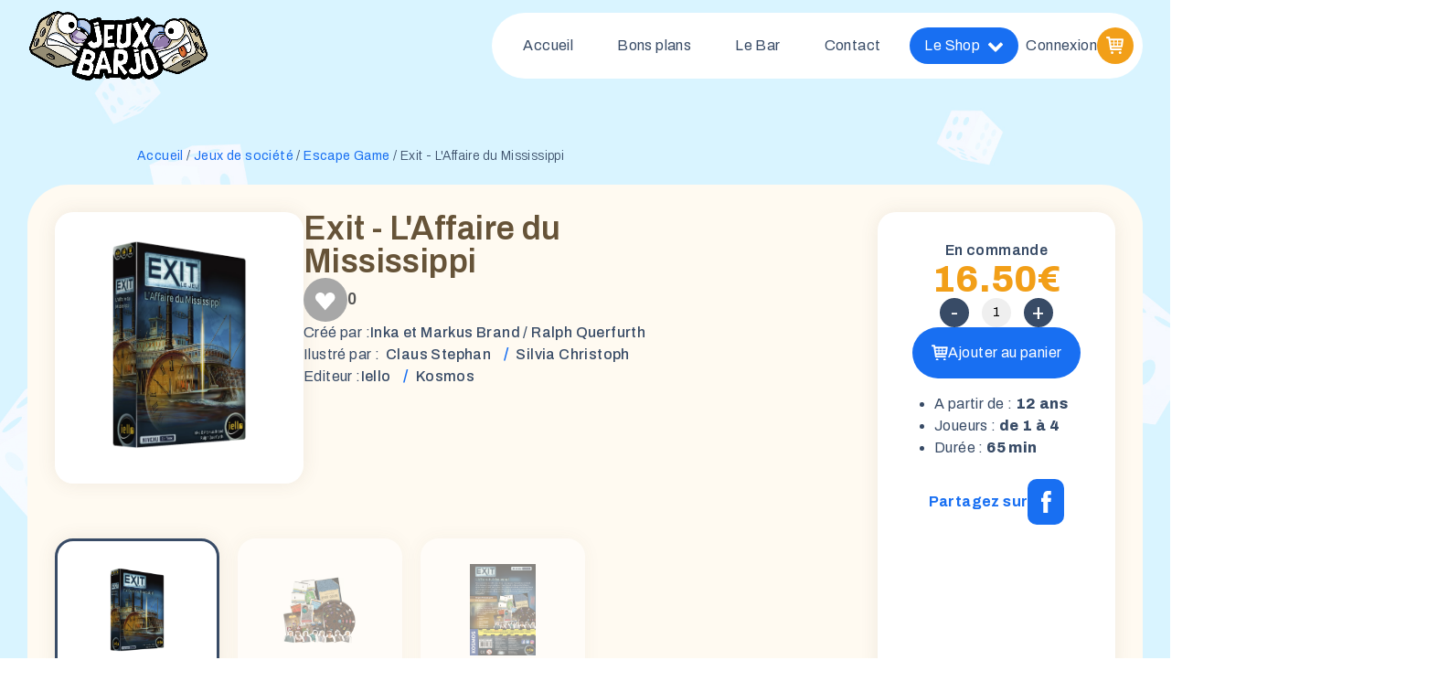

--- FILE ---
content_type: text/html; charset=UTF-8
request_url: https://jeuxbarjo.com/produit/exit-laffaire-du-mississippi/
body_size: 32099
content:
<!DOCTYPE html>
<html lang="fr-FR" >
<head>
<meta charset="UTF-8">
<meta name="viewport" content="width=device-width, initial-scale=1.0">
<!-- WP_HEAD() START -->
<link rel="preload" as="style" href="https://fonts.googleapis.com/css?family=Archivo:100,200,300,500,600,700,800,900,regular,|Archivo:100,200,300,400,500,600,700,800,900|supersonic-font:100,200,300,400,500,600,700,800,900" >
<link rel="stylesheet" href="https://fonts.googleapis.com/css?family=Archivo:100,200,300,500,600,700,800,900,regular,|Archivo:100,200,300,400,500,600,700,800,900|supersonic-font:100,200,300,400,500,600,700,800,900">
<meta name='robots' content='index, follow, max-image-preview:large, max-snippet:-1, max-video-preview:-1' />

	<!-- This site is optimized with the Yoast SEO plugin v26.8 - https://yoast.com/product/yoast-seo-wordpress/ -->
	<title>Exit - L&#039;Affaire du Mississippi - Jeux Barjo</title>
	<link rel="canonical" href="https://jeuxbarjo.com/produit/exit-laffaire-du-mississippi/" />
	<meta property="og:locale" content="fr_FR" />
	<meta property="og:type" content="article" />
	<meta property="og:title" content="Exit - L&#039;Affaire du Mississippi - Jeux Barjo" />
	<meta property="og:url" content="https://jeuxbarjo.com/produit/exit-laffaire-du-mississippi/" />
	<meta property="og:site_name" content="Jeux Barjo" />
	<meta property="article:modified_time" content="2024-11-07T12:45:14+00:00" />
	<meta property="og:image" content="https://jeuxbarjo.com/wp-content/uploads/2024/04/PR000295-01.png-filenameUTF-8PR000295-01.png" />
	<meta property="og:image:width" content="802" />
	<meta property="og:image:height" content="1175" />
	<meta property="og:image:type" content="image/png" />
	<meta name="twitter:card" content="summary_large_image" />
	<meta name="twitter:label1" content="Durée de lecture estimée" />
	<meta name="twitter:data1" content="1 minute" />
	<script type="application/ld+json" class="yoast-schema-graph">{"@context":"https://schema.org","@graph":[{"@type":"WebPage","@id":"https://jeuxbarjo.com/produit/exit-laffaire-du-mississippi/","url":"https://jeuxbarjo.com/produit/exit-laffaire-du-mississippi/","name":"Exit - L'Affaire du Mississippi - Jeux Barjo","isPartOf":{"@id":"https://jeuxbarjo.com/#website"},"primaryImageOfPage":{"@id":"https://jeuxbarjo.com/produit/exit-laffaire-du-mississippi/#primaryimage"},"image":{"@id":"https://jeuxbarjo.com/produit/exit-laffaire-du-mississippi/#primaryimage"},"thumbnailUrl":"https://jeuxbarjo.com/wp-content/uploads/2024/04/PR000295-01.png-filenameUTF-8PR000295-01.png","datePublished":"2024-01-08T13:19:37+00:00","dateModified":"2024-11-07T12:45:14+00:00","breadcrumb":{"@id":"https://jeuxbarjo.com/produit/exit-laffaire-du-mississippi/#breadcrumb"},"inLanguage":"fr-FR","potentialAction":[{"@type":"ReadAction","target":["https://jeuxbarjo.com/produit/exit-laffaire-du-mississippi/"]}]},{"@type":"ImageObject","inLanguage":"fr-FR","@id":"https://jeuxbarjo.com/produit/exit-laffaire-du-mississippi/#primaryimage","url":"https://jeuxbarjo.com/wp-content/uploads/2024/04/PR000295-01.png-filenameUTF-8PR000295-01.png","contentUrl":"https://jeuxbarjo.com/wp-content/uploads/2024/04/PR000295-01.png-filenameUTF-8PR000295-01.png","width":802,"height":1175},{"@type":"BreadcrumbList","@id":"https://jeuxbarjo.com/produit/exit-laffaire-du-mississippi/#breadcrumb","itemListElement":[{"@type":"ListItem","position":1,"name":"Accueil","item":"https://jeuxbarjo.com/"},{"@type":"ListItem","position":2,"name":"Boutique","item":"https://jeuxbarjo.com/boutique/"},{"@type":"ListItem","position":3,"name":"Exit - L'Affaire du Mississippi"}]},{"@type":"WebSite","@id":"https://jeuxbarjo.com/#website","url":"https://jeuxbarjo.com/","name":"Jeux Barjo","description":"Votre boutique spécialisée jeux de société à Bordeaux.","potentialAction":[{"@type":"SearchAction","target":{"@type":"EntryPoint","urlTemplate":"https://jeuxbarjo.com/?s={search_term_string}"},"query-input":{"@type":"PropertyValueSpecification","valueRequired":true,"valueName":"search_term_string"}}],"inLanguage":"fr-FR"}]}</script>
	<!-- / Yoast SEO plugin. -->


<link rel="alternate" type="application/rss+xml" title="Jeux Barjo &raquo; Flux" href="https://jeuxbarjo.com/feed/" />
<link rel="alternate" type="application/rss+xml" title="Jeux Barjo &raquo; Flux des commentaires" href="https://jeuxbarjo.com/comments/feed/" />
<link rel="alternate" type="application/rss+xml" title="Jeux Barjo &raquo; Exit - L&#039;Affaire du Mississippi Flux des commentaires" href="https://jeuxbarjo.com/produit/exit-laffaire-du-mississippi/feed/" />
<link rel="alternate" title="oEmbed (JSON)" type="application/json+oembed" href="https://jeuxbarjo.com/wp-json/oembed/1.0/embed?url=https%3A%2F%2Fjeuxbarjo.com%2Fproduit%2Fexit-laffaire-du-mississippi%2F" />
<link rel="alternate" title="oEmbed (XML)" type="text/xml+oembed" href="https://jeuxbarjo.com/wp-json/oembed/1.0/embed?url=https%3A%2F%2Fjeuxbarjo.com%2Fproduit%2Fexit-laffaire-du-mississippi%2F&#038;format=xml" />
<style id='wp-img-auto-sizes-contain-inline-css'>
img:is([sizes=auto i],[sizes^="auto," i]){contain-intrinsic-size:3000px 1500px}
/*# sourceURL=wp-img-auto-sizes-contain-inline-css */
</style>
<style id='wp-block-library-inline-css'>
:root{--wp-block-synced-color:#7a00df;--wp-block-synced-color--rgb:122,0,223;--wp-bound-block-color:var(--wp-block-synced-color);--wp-editor-canvas-background:#ddd;--wp-admin-theme-color:#007cba;--wp-admin-theme-color--rgb:0,124,186;--wp-admin-theme-color-darker-10:#006ba1;--wp-admin-theme-color-darker-10--rgb:0,107,160.5;--wp-admin-theme-color-darker-20:#005a87;--wp-admin-theme-color-darker-20--rgb:0,90,135;--wp-admin-border-width-focus:2px}@media (min-resolution:192dpi){:root{--wp-admin-border-width-focus:1.5px}}.wp-element-button{cursor:pointer}:root .has-very-light-gray-background-color{background-color:#eee}:root .has-very-dark-gray-background-color{background-color:#313131}:root .has-very-light-gray-color{color:#eee}:root .has-very-dark-gray-color{color:#313131}:root .has-vivid-green-cyan-to-vivid-cyan-blue-gradient-background{background:linear-gradient(135deg,#00d084,#0693e3)}:root .has-purple-crush-gradient-background{background:linear-gradient(135deg,#34e2e4,#4721fb 50%,#ab1dfe)}:root .has-hazy-dawn-gradient-background{background:linear-gradient(135deg,#faaca8,#dad0ec)}:root .has-subdued-olive-gradient-background{background:linear-gradient(135deg,#fafae1,#67a671)}:root .has-atomic-cream-gradient-background{background:linear-gradient(135deg,#fdd79a,#004a59)}:root .has-nightshade-gradient-background{background:linear-gradient(135deg,#330968,#31cdcf)}:root .has-midnight-gradient-background{background:linear-gradient(135deg,#020381,#2874fc)}:root{--wp--preset--font-size--normal:16px;--wp--preset--font-size--huge:42px}.has-regular-font-size{font-size:1em}.has-larger-font-size{font-size:2.625em}.has-normal-font-size{font-size:var(--wp--preset--font-size--normal)}.has-huge-font-size{font-size:var(--wp--preset--font-size--huge)}.has-text-align-center{text-align:center}.has-text-align-left{text-align:left}.has-text-align-right{text-align:right}.has-fit-text{white-space:nowrap!important}#end-resizable-editor-section{display:none}.aligncenter{clear:both}.items-justified-left{justify-content:flex-start}.items-justified-center{justify-content:center}.items-justified-right{justify-content:flex-end}.items-justified-space-between{justify-content:space-between}.screen-reader-text{border:0;clip-path:inset(50%);height:1px;margin:-1px;overflow:hidden;padding:0;position:absolute;width:1px;word-wrap:normal!important}.screen-reader-text:focus{background-color:#ddd;clip-path:none;color:#444;display:block;font-size:1em;height:auto;left:5px;line-height:normal;padding:15px 23px 14px;text-decoration:none;top:5px;width:auto;z-index:100000}html :where(.has-border-color){border-style:solid}html :where([style*=border-top-color]){border-top-style:solid}html :where([style*=border-right-color]){border-right-style:solid}html :where([style*=border-bottom-color]){border-bottom-style:solid}html :where([style*=border-left-color]){border-left-style:solid}html :where([style*=border-width]){border-style:solid}html :where([style*=border-top-width]){border-top-style:solid}html :where([style*=border-right-width]){border-right-style:solid}html :where([style*=border-bottom-width]){border-bottom-style:solid}html :where([style*=border-left-width]){border-left-style:solid}html :where(img[class*=wp-image-]){height:auto;max-width:100%}:where(figure){margin:0 0 1em}html :where(.is-position-sticky){--wp-admin--admin-bar--position-offset:var(--wp-admin--admin-bar--height,0px)}@media screen and (max-width:600px){html :where(.is-position-sticky){--wp-admin--admin-bar--position-offset:0px}}
/*# sourceURL=/wp-includes/css/dist/block-library/common.min.css */
</style>
<style id='classic-theme-styles-inline-css'>
/*! This file is auto-generated */
.wp-block-button__link{color:#fff;background-color:#32373c;border-radius:9999px;box-shadow:none;text-decoration:none;padding:calc(.667em + 2px) calc(1.333em + 2px);font-size:1.125em}.wp-block-file__button{background:#32373c;color:#fff;text-decoration:none}
/*# sourceURL=/wp-includes/css/classic-themes.min.css */
</style>
<style id='global-styles-inline-css'>
:root{--wp--preset--aspect-ratio--square: 1;--wp--preset--aspect-ratio--4-3: 4/3;--wp--preset--aspect-ratio--3-4: 3/4;--wp--preset--aspect-ratio--3-2: 3/2;--wp--preset--aspect-ratio--2-3: 2/3;--wp--preset--aspect-ratio--16-9: 16/9;--wp--preset--aspect-ratio--9-16: 9/16;--wp--preset--color--black: #000000;--wp--preset--color--cyan-bluish-gray: #abb8c3;--wp--preset--color--white: #ffffff;--wp--preset--color--pale-pink: #f78da7;--wp--preset--color--vivid-red: #cf2e2e;--wp--preset--color--luminous-vivid-orange: #ff6900;--wp--preset--color--luminous-vivid-amber: #fcb900;--wp--preset--color--light-green-cyan: #7bdcb5;--wp--preset--color--vivid-green-cyan: #00d084;--wp--preset--color--pale-cyan-blue: #8ed1fc;--wp--preset--color--vivid-cyan-blue: #0693e3;--wp--preset--color--vivid-purple: #9b51e0;--wp--preset--color--base: #ffffff;--wp--preset--color--contrast: #000000;--wp--preset--color--primary: #9DFF20;--wp--preset--color--secondary: #345C00;--wp--preset--color--tertiary: #F6F6F6;--wp--preset--gradient--vivid-cyan-blue-to-vivid-purple: linear-gradient(135deg,rgb(6,147,227) 0%,rgb(155,81,224) 100%);--wp--preset--gradient--light-green-cyan-to-vivid-green-cyan: linear-gradient(135deg,rgb(122,220,180) 0%,rgb(0,208,130) 100%);--wp--preset--gradient--luminous-vivid-amber-to-luminous-vivid-orange: linear-gradient(135deg,rgb(252,185,0) 0%,rgb(255,105,0) 100%);--wp--preset--gradient--luminous-vivid-orange-to-vivid-red: linear-gradient(135deg,rgb(255,105,0) 0%,rgb(207,46,46) 100%);--wp--preset--gradient--very-light-gray-to-cyan-bluish-gray: linear-gradient(135deg,rgb(238,238,238) 0%,rgb(169,184,195) 100%);--wp--preset--gradient--cool-to-warm-spectrum: linear-gradient(135deg,rgb(74,234,220) 0%,rgb(151,120,209) 20%,rgb(207,42,186) 40%,rgb(238,44,130) 60%,rgb(251,105,98) 80%,rgb(254,248,76) 100%);--wp--preset--gradient--blush-light-purple: linear-gradient(135deg,rgb(255,206,236) 0%,rgb(152,150,240) 100%);--wp--preset--gradient--blush-bordeaux: linear-gradient(135deg,rgb(254,205,165) 0%,rgb(254,45,45) 50%,rgb(107,0,62) 100%);--wp--preset--gradient--luminous-dusk: linear-gradient(135deg,rgb(255,203,112) 0%,rgb(199,81,192) 50%,rgb(65,88,208) 100%);--wp--preset--gradient--pale-ocean: linear-gradient(135deg,rgb(255,245,203) 0%,rgb(182,227,212) 50%,rgb(51,167,181) 100%);--wp--preset--gradient--electric-grass: linear-gradient(135deg,rgb(202,248,128) 0%,rgb(113,206,126) 100%);--wp--preset--gradient--midnight: linear-gradient(135deg,rgb(2,3,129) 0%,rgb(40,116,252) 100%);--wp--preset--font-size--small: clamp(0.875rem, 0.875rem + ((1vw - 0.2rem) * 0.227), 1rem);--wp--preset--font-size--medium: clamp(1rem, 1rem + ((1vw - 0.2rem) * 0.227), 1.125rem);--wp--preset--font-size--large: clamp(1.75rem, 1.75rem + ((1vw - 0.2rem) * 0.227), 1.875rem);--wp--preset--font-size--x-large: 2.25rem;--wp--preset--font-size--xx-large: clamp(4rem, 4rem + ((1vw - 0.2rem) * 10.909), 10rem);--wp--preset--font-family--dm-sans: "DM Sans", sans-serif;--wp--preset--font-family--ibm-plex-mono: 'IBM Plex Mono', monospace;--wp--preset--font-family--inter: "Inter", sans-serif;--wp--preset--font-family--system-font: -apple-system,BlinkMacSystemFont,"Segoe UI",Roboto,Oxygen-Sans,Ubuntu,Cantarell,"Helvetica Neue",sans-serif;--wp--preset--font-family--source-serif-pro: "Source Serif Pro", serif;--wp--preset--font-family--supersonic: supersonic;--wp--preset--spacing--20: 0.44rem;--wp--preset--spacing--30: clamp(1.5rem, 5vw, 2rem);--wp--preset--spacing--40: clamp(1.8rem, 1.8rem + ((1vw - 0.48rem) * 2.885), 3rem);--wp--preset--spacing--50: clamp(2.5rem, 8vw, 4.5rem);--wp--preset--spacing--60: clamp(3.75rem, 10vw, 7rem);--wp--preset--spacing--70: clamp(5rem, 5.25rem + ((1vw - 0.48rem) * 9.096), 8rem);--wp--preset--spacing--80: clamp(7rem, 14vw, 11rem);--wp--preset--shadow--natural: 6px 6px 9px rgba(0, 0, 0, 0.2);--wp--preset--shadow--deep: 12px 12px 50px rgba(0, 0, 0, 0.4);--wp--preset--shadow--sharp: 6px 6px 0px rgba(0, 0, 0, 0.2);--wp--preset--shadow--outlined: 6px 6px 0px -3px rgb(255, 255, 255), 6px 6px rgb(0, 0, 0);--wp--preset--shadow--crisp: 6px 6px 0px rgb(0, 0, 0);}:root :where(.is-layout-flow) > :first-child{margin-block-start: 0;}:root :where(.is-layout-flow) > :last-child{margin-block-end: 0;}:root :where(.is-layout-flow) > *{margin-block-start: 1.5rem;margin-block-end: 0;}:root :where(.is-layout-constrained) > :first-child{margin-block-start: 0;}:root :where(.is-layout-constrained) > :last-child{margin-block-end: 0;}:root :where(.is-layout-constrained) > *{margin-block-start: 1.5rem;margin-block-end: 0;}:root :where(.is-layout-flex){gap: 1.5rem;}:root :where(.is-layout-grid){gap: 1.5rem;}body .is-layout-flex{display: flex;}.is-layout-flex{flex-wrap: wrap;align-items: center;}.is-layout-flex > :is(*, div){margin: 0;}body .is-layout-grid{display: grid;}.is-layout-grid > :is(*, div){margin: 0;}.has-black-color{color: var(--wp--preset--color--black) !important;}.has-cyan-bluish-gray-color{color: var(--wp--preset--color--cyan-bluish-gray) !important;}.has-white-color{color: var(--wp--preset--color--white) !important;}.has-pale-pink-color{color: var(--wp--preset--color--pale-pink) !important;}.has-vivid-red-color{color: var(--wp--preset--color--vivid-red) !important;}.has-luminous-vivid-orange-color{color: var(--wp--preset--color--luminous-vivid-orange) !important;}.has-luminous-vivid-amber-color{color: var(--wp--preset--color--luminous-vivid-amber) !important;}.has-light-green-cyan-color{color: var(--wp--preset--color--light-green-cyan) !important;}.has-vivid-green-cyan-color{color: var(--wp--preset--color--vivid-green-cyan) !important;}.has-pale-cyan-blue-color{color: var(--wp--preset--color--pale-cyan-blue) !important;}.has-vivid-cyan-blue-color{color: var(--wp--preset--color--vivid-cyan-blue) !important;}.has-vivid-purple-color{color: var(--wp--preset--color--vivid-purple) !important;}.has-black-background-color{background-color: var(--wp--preset--color--black) !important;}.has-cyan-bluish-gray-background-color{background-color: var(--wp--preset--color--cyan-bluish-gray) !important;}.has-white-background-color{background-color: var(--wp--preset--color--white) !important;}.has-pale-pink-background-color{background-color: var(--wp--preset--color--pale-pink) !important;}.has-vivid-red-background-color{background-color: var(--wp--preset--color--vivid-red) !important;}.has-luminous-vivid-orange-background-color{background-color: var(--wp--preset--color--luminous-vivid-orange) !important;}.has-luminous-vivid-amber-background-color{background-color: var(--wp--preset--color--luminous-vivid-amber) !important;}.has-light-green-cyan-background-color{background-color: var(--wp--preset--color--light-green-cyan) !important;}.has-vivid-green-cyan-background-color{background-color: var(--wp--preset--color--vivid-green-cyan) !important;}.has-pale-cyan-blue-background-color{background-color: var(--wp--preset--color--pale-cyan-blue) !important;}.has-vivid-cyan-blue-background-color{background-color: var(--wp--preset--color--vivid-cyan-blue) !important;}.has-vivid-purple-background-color{background-color: var(--wp--preset--color--vivid-purple) !important;}.has-black-border-color{border-color: var(--wp--preset--color--black) !important;}.has-cyan-bluish-gray-border-color{border-color: var(--wp--preset--color--cyan-bluish-gray) !important;}.has-white-border-color{border-color: var(--wp--preset--color--white) !important;}.has-pale-pink-border-color{border-color: var(--wp--preset--color--pale-pink) !important;}.has-vivid-red-border-color{border-color: var(--wp--preset--color--vivid-red) !important;}.has-luminous-vivid-orange-border-color{border-color: var(--wp--preset--color--luminous-vivid-orange) !important;}.has-luminous-vivid-amber-border-color{border-color: var(--wp--preset--color--luminous-vivid-amber) !important;}.has-light-green-cyan-border-color{border-color: var(--wp--preset--color--light-green-cyan) !important;}.has-vivid-green-cyan-border-color{border-color: var(--wp--preset--color--vivid-green-cyan) !important;}.has-pale-cyan-blue-border-color{border-color: var(--wp--preset--color--pale-cyan-blue) !important;}.has-vivid-cyan-blue-border-color{border-color: var(--wp--preset--color--vivid-cyan-blue) !important;}.has-vivid-purple-border-color{border-color: var(--wp--preset--color--vivid-purple) !important;}.has-vivid-cyan-blue-to-vivid-purple-gradient-background{background: var(--wp--preset--gradient--vivid-cyan-blue-to-vivid-purple) !important;}.has-light-green-cyan-to-vivid-green-cyan-gradient-background{background: var(--wp--preset--gradient--light-green-cyan-to-vivid-green-cyan) !important;}.has-luminous-vivid-amber-to-luminous-vivid-orange-gradient-background{background: var(--wp--preset--gradient--luminous-vivid-amber-to-luminous-vivid-orange) !important;}.has-luminous-vivid-orange-to-vivid-red-gradient-background{background: var(--wp--preset--gradient--luminous-vivid-orange-to-vivid-red) !important;}.has-very-light-gray-to-cyan-bluish-gray-gradient-background{background: var(--wp--preset--gradient--very-light-gray-to-cyan-bluish-gray) !important;}.has-cool-to-warm-spectrum-gradient-background{background: var(--wp--preset--gradient--cool-to-warm-spectrum) !important;}.has-blush-light-purple-gradient-background{background: var(--wp--preset--gradient--blush-light-purple) !important;}.has-blush-bordeaux-gradient-background{background: var(--wp--preset--gradient--blush-bordeaux) !important;}.has-luminous-dusk-gradient-background{background: var(--wp--preset--gradient--luminous-dusk) !important;}.has-pale-ocean-gradient-background{background: var(--wp--preset--gradient--pale-ocean) !important;}.has-electric-grass-gradient-background{background: var(--wp--preset--gradient--electric-grass) !important;}.has-midnight-gradient-background{background: var(--wp--preset--gradient--midnight) !important;}.has-small-font-size{font-size: var(--wp--preset--font-size--small) !important;}.has-medium-font-size{font-size: var(--wp--preset--font-size--medium) !important;}.has-large-font-size{font-size: var(--wp--preset--font-size--large) !important;}.has-x-large-font-size{font-size: var(--wp--preset--font-size--x-large) !important;}
/*# sourceURL=global-styles-inline-css */
</style>
<style id='wp-block-template-skip-link-inline-css'>

		.skip-link.screen-reader-text {
			border: 0;
			clip-path: inset(50%);
			height: 1px;
			margin: -1px;
			overflow: hidden;
			padding: 0;
			position: absolute !important;
			width: 1px;
			word-wrap: normal !important;
		}

		.skip-link.screen-reader-text:focus {
			background-color: #eee;
			clip-path: none;
			color: #444;
			display: block;
			font-size: 1em;
			height: auto;
			left: 5px;
			line-height: normal;
			padding: 15px 23px 14px;
			text-decoration: none;
			top: 5px;
			width: auto;
			z-index: 100000;
		}
/*# sourceURL=wp-block-template-skip-link-inline-css */
</style>
<style id='woocommerce-inline-inline-css'>
.woocommerce form .form-row .required { visibility: visible; }
/*# sourceURL=woocommerce-inline-inline-css */
</style>
<link rel='stylesheet' id='wpo_min-header-0-css' href='https://jeuxbarjo.com/wp-content/cache/wpo-minify/1768943291/assets/wpo-minify-header-10dc3f8c.min.css' media='all' />
<link rel='stylesheet' id='wpo_min-header-1-css' href='https://jeuxbarjo.com/wp-content/cache/wpo-minify/1768943291/assets/wpo-minify-header-eee3141e.min.css' media='only screen and (max-width: 768px)' />
<link rel='stylesheet' id='wpo_min-header-2-css' href='https://jeuxbarjo.com/wp-content/cache/wpo-minify/1768943291/assets/wpo-minify-header-42113e4b.min.css' media='all' />
<script src="https://jeuxbarjo.com/wp-content/cache/wpo-minify/1768943291/assets/wpo-minify-header-33440c92.min.js" id="wpo_min-header-0-js"></script>
<script id="wpo_min-header-1-js-extra">
var wc_add_to_cart_params = {"ajax_url":"/wp-admin/admin-ajax.php","wc_ajax_url":"/?wc-ajax=%%endpoint%%","i18n_view_cart":"Voir le panier","cart_url":"https://jeuxbarjo.com/panier/","is_cart":"","cart_redirect_after_add":"no"};
var woocommerce_params = {"ajax_url":"/wp-admin/admin-ajax.php","wc_ajax_url":"/?wc-ajax=%%endpoint%%","i18n_password_show":"Afficher le mot de passe","i18n_password_hide":"Masquer le mot de passe"};
//# sourceURL=wpo_min-header-1-js-extra
</script>
<script src="https://jeuxbarjo.com/wp-content/cache/wpo-minify/1768943291/assets/wpo-minify-header-2a9060fa.min.js" id="wpo_min-header-1-js" defer data-wp-strategy="defer"></script>
<link rel="https://api.w.org/" href="https://jeuxbarjo.com/wp-json/" /><link rel="alternate" title="JSON" type="application/json" href="https://jeuxbarjo.com/wp-json/wp/v2/product/12040" /><link rel="EditURI" type="application/rsd+xml" title="RSD" href="https://jeuxbarjo.com/xmlrpc.php?rsd" />
<meta name="generator" content="WordPress 6.9" />
<meta name="generator" content="WooCommerce 10.4.3" />
<link rel='shortlink' href='https://jeuxbarjo.com/?p=12040' />
<link
  rel="stylesheet"
  href="https://cdn.jsdelivr.net/npm/swiper@10/swiper-bundle.min.css"
/>

<style></style>			<style>.cmplz-hidden {
					display: none !important;
				}</style>		<style>
			.dgwt-wcas-ico-magnifier,.dgwt-wcas-ico-magnifier-handler{max-width:20px}.dgwt-wcas-search-wrapp{max-width:600px}.dgwt-wcas-search-wrapp .dgwt-wcas-sf-wrapp input[type=search].dgwt-wcas-search-input,.dgwt-wcas-search-wrapp .dgwt-wcas-sf-wrapp input[type=search].dgwt-wcas-search-input:hover,.dgwt-wcas-search-wrapp .dgwt-wcas-sf-wrapp input[type=search].dgwt-wcas-search-input:focus{background-color:#fff;border-color:#fff}.dgwt-wcas-search-wrapp .dgwt-wcas-sf-wrapp .dgwt-wcas-search-submit::before{border-color:transparent #f29f18}.dgwt-wcas-search-wrapp .dgwt-wcas-sf-wrapp .dgwt-wcas-search-submit:hover::before,.dgwt-wcas-search-wrapp .dgwt-wcas-sf-wrapp .dgwt-wcas-search-submit:focus::before{border-right-color:#f29f18}.dgwt-wcas-search-wrapp .dgwt-wcas-sf-wrapp .dgwt-wcas-search-submit,.dgwt-wcas-om-bar .dgwt-wcas-om-return{background-color:#f29f18;color:#f2f2f2}.dgwt-wcas-search-wrapp .dgwt-wcas-ico-magnifier,.dgwt-wcas-search-wrapp .dgwt-wcas-sf-wrapp .dgwt-wcas-search-submit svg path,.dgwt-wcas-om-bar .dgwt-wcas-om-return svg path{fill:#f2f2f2}.dgwt-wcas-search-icon{color:#ccc}.dgwt-wcas-search-icon path{fill:#ccc}		</style>
			<noscript><style>.woocommerce-product-gallery{ opacity: 1 !important; }</style></noscript>
	<style class='wp-fonts-local'>
@font-face{font-family:"DM Sans";font-style:normal;font-weight:400;font-display:fallback;src:url('https://jeuxbarjo.com/wp-content/themes/oxygen-is-not-a-theme/assets/fonts/dm-sans/DMSans-Regular.woff2') format('woff2');font-stretch:normal;}
@font-face{font-family:"DM Sans";font-style:italic;font-weight:400;font-display:fallback;src:url('https://jeuxbarjo.com/wp-content/themes/oxygen-is-not-a-theme/assets/fonts/dm-sans/DMSans-Regular-Italic.woff2') format('woff2');font-stretch:normal;}
@font-face{font-family:"DM Sans";font-style:normal;font-weight:700;font-display:fallback;src:url('https://jeuxbarjo.com/wp-content/themes/oxygen-is-not-a-theme/assets/fonts/dm-sans/DMSans-Bold.woff2') format('woff2');font-stretch:normal;}
@font-face{font-family:"DM Sans";font-style:italic;font-weight:700;font-display:fallback;src:url('https://jeuxbarjo.com/wp-content/themes/oxygen-is-not-a-theme/assets/fonts/dm-sans/DMSans-Bold-Italic.woff2') format('woff2');font-stretch:normal;}
@font-face{font-family:"IBM Plex Mono";font-style:normal;font-weight:300;font-display:block;src:url('https://jeuxbarjo.com/wp-content/themes/oxygen-is-not-a-theme/assets/fonts/ibm-plex-mono/IBMPlexMono-Light.woff2') format('woff2');font-stretch:normal;}
@font-face{font-family:"IBM Plex Mono";font-style:normal;font-weight:400;font-display:block;src:url('https://jeuxbarjo.com/wp-content/themes/oxygen-is-not-a-theme/assets/fonts/ibm-plex-mono/IBMPlexMono-Regular.woff2') format('woff2');font-stretch:normal;}
@font-face{font-family:"IBM Plex Mono";font-style:italic;font-weight:400;font-display:block;src:url('https://jeuxbarjo.com/wp-content/themes/oxygen-is-not-a-theme/assets/fonts/ibm-plex-mono/IBMPlexMono-Italic.woff2') format('woff2');font-stretch:normal;}
@font-face{font-family:"IBM Plex Mono";font-style:normal;font-weight:700;font-display:block;src:url('https://jeuxbarjo.com/wp-content/themes/oxygen-is-not-a-theme/assets/fonts/ibm-plex-mono/IBMPlexMono-Bold.woff2') format('woff2');font-stretch:normal;}
@font-face{font-family:Inter;font-style:normal;font-weight:200 900;font-display:fallback;src:url('https://jeuxbarjo.com/wp-content/themes/oxygen-is-not-a-theme/assets/fonts/inter/Inter-VariableFont_slnt,wght.ttf') format('truetype');font-stretch:normal;}
@font-face{font-family:"Source Serif Pro";font-style:normal;font-weight:200 900;font-display:fallback;src:url('https://jeuxbarjo.com/wp-content/themes/oxygen-is-not-a-theme/assets/fonts/source-serif-pro/SourceSerif4Variable-Roman.ttf.woff2') format('woff2');font-stretch:normal;}
@font-face{font-family:"Source Serif Pro";font-style:italic;font-weight:200 900;font-display:fallback;src:url('https://jeuxbarjo.com/wp-content/themes/oxygen-is-not-a-theme/assets/fonts/source-serif-pro/SourceSerif4Variable-Italic.ttf.woff2') format('woff2');font-stretch:normal;}
@font-face{font-family:supersonic;font-style:normal;font-weight:400;font-display:fallback;src:url('http://jeux-barjo.local/wp-content/uploads/useanyfont/824Supersonic.woff2') format('woff2');}
</style>
<link rel="icon" href="https://jeuxbarjo.com/wp-content/uploads/2023/09/illus-petit-de.svg" sizes="32x32" />
<link rel="icon" href="https://jeuxbarjo.com/wp-content/uploads/2023/09/illus-petit-de.svg" sizes="192x192" />
<link rel="apple-touch-icon" href="https://jeuxbarjo.com/wp-content/uploads/2023/09/illus-petit-de.svg" />
<meta name="msapplication-TileImage" content="https://jeuxbarjo.com/wp-content/uploads/2023/09/illus-petit-de.svg" />
<link rel='stylesheet' id='oxygen-cache-2161-css' href='//jeuxbarjo.com/wp-content/uploads/oxygen/css/2161.css?cache=1713789494&#038;ver=6.9' media='all' />
<link rel='stylesheet' id='oxygen-cache-4594-css' href='//jeuxbarjo.com/wp-content/uploads/oxygen/css/4594.css?cache=1717406083&#038;ver=6.9' media='all' />
<link rel='stylesheet' id='oxygen-universal-styles-css' href='//jeuxbarjo.com/wp-content/uploads/oxygen/css/universal.css?cache=1752601948&#038;ver=6.9' media='all' />
<!-- END OF WP_HEAD() -->
</head>
<body data-cmplz=1 class="wp-singular product-template-default single single-product postid-12040 wp-embed-responsive wp-theme-oxygen-is-not-a-theme  theme-oxygen-is-not-a-theme oxygen-body woocommerce woocommerce-page woocommerce-uses-block-theme woocommerce-block-theme-has-button-styles woocommerce-no-js product type-product post-12040 status-publish first onbackorder product_cat-escape-game product_cat-jeux-de-societe has-post-thumbnail shipping-taxable purchasable product-type-simple" >




						<section id="section-12-2161" class=" ct-section header" ><div class="ct-section-inner-wrap">
		<div id="-pro-menu-228-2161" class="oxy-pro-menu " ><div class="oxy-pro-menu-mobile-open-icon  oxy-pro-menu-off-canvas-trigger oxy-pro-menu-off-canvas-left" data-off-canvas-alignment="left"><svg id="-pro-menu-228-2161-open-icon"><use xlink:href="#Lineariconsicon-menu"></use></svg></div>

                
        <div class="oxy-pro-menu-container  oxy-pro-menu-dropdown-links-visible-on-mobile oxy-pro-menu-dropdown-links-toggle oxy-pro-menu-show-dropdown" data-aos-duration="400" 

             data-oxy-pro-menu-dropdown-animation="fade-up"
             data-oxy-pro-menu-dropdown-animation-duration="0.4"
             data-entire-parent-toggles-dropdown="false"

                          data-oxy-pro-menu-off-canvas-animation="slide-right"
             
                          data-oxy-pro-menu-dropdown-animation-duration="0.6"
             
                          data-oxy-pro-menu-dropdown-links-on-mobile="toggle">
             
            <div class="menu-menu-container"><ul id="menu-menu" class="oxy-pro-menu-list"><li id="menu-item-2179" class="menu-item menu-item-type-post_type menu-item-object-page menu-item-home menu-item-2179"><a href="https://jeuxbarjo.com/">Accueil</a></li>
<li id="menu-item-14003" class="menu-item menu-item-type-taxonomy menu-item-object-product_cat menu-item-14003"><a href="https://jeuxbarjo.com/categorie-produit/bon-plans/">Bons plans</a></li>
<li id="menu-item-4579" class="menu-item menu-item-type-post_type menu-item-object-page menu-item-4579"><a href="https://jeuxbarjo.com/lebar/">Le Bar</a></li>
<li id="menu-item-4621" class="menu-item menu-item-type-post_type menu-item-object-page menu-item-4621"><a href="https://jeuxbarjo.com/nous-contacter/">Contact</a></li>
<li id="menu-item-4517" class="cta-menu-shop menu-item menu-item-type-post_type menu-item-object-page menu-item-has-children current_page_parent menu-item-4517"><a href="https://jeuxbarjo.com/boutique/">Le Shop</a>
<ul class="sub-menu">
	<li id="menu-item-4622" class="menu-item menu-item-type-post_type menu-item-object-page current_page_parent menu-item-4622"><a href="https://jeuxbarjo.com/boutique/">Tous nos jeux</a></li>
	<li id="menu-item-8130" class="menu-item menu-item-type-taxonomy menu-item-object-product_cat current-product-ancestor current-menu-parent current-product-parent menu-item-has-children menu-item-8130"><a href="https://jeuxbarjo.com/categorie-produit/jeux-de-societe/">Jeux de société</a>
	<ul class="sub-menu">
		<li id="menu-item-1247881" class="menu-item menu-item-type-taxonomy menu-item-object-product_cat menu-item-1247881"><a href="https://jeuxbarjo.com/categorie-produit/booknook/">Booknook</a></li>
		<li id="menu-item-15175" class="menu-item menu-item-type-taxonomy menu-item-object-product_cat current-product-ancestor current-menu-parent current-product-parent menu-item-15175"><a href="https://jeuxbarjo.com/categorie-produit/jeux-de-societe/">Tous les jeux</a></li>
		<li id="menu-item-8134" class="menu-item menu-item-type-taxonomy menu-item-object-product_cat menu-item-8134"><a href="https://jeuxbarjo.com/categorie-produit/jeux-de-societe/en-famille/">En famille</a></li>
		<li id="menu-item-8135" class="menu-item menu-item-type-taxonomy menu-item-object-product_cat menu-item-8135"><a href="https://jeuxbarjo.com/categorie-produit/jeux-de-societe/en-soiree/">En soirée</a></li>
		<li id="menu-item-8133" class="menu-item menu-item-type-taxonomy menu-item-object-product_cat menu-item-8133"><a href="https://jeuxbarjo.com/categorie-produit/jeux-de-societe/en-cooperation/">En coopération</a></li>
		<li id="menu-item-8141" class="menu-item menu-item-type-taxonomy menu-item-object-product_cat menu-item-8141"><a href="https://jeuxbarjo.com/categorie-produit/jeux-de-societe/strategie/">Stratégie</a></li>
		<li id="menu-item-8140" class="menu-item menu-item-type-taxonomy menu-item-object-product_cat menu-item-8140"><a href="https://jeuxbarjo.com/categorie-produit/jeux-de-societe/pour-deux/">Pour deux</a></li>
		<li id="menu-item-8131" class="menu-item menu-item-type-taxonomy menu-item-object-product_cat menu-item-8131"><a href="https://jeuxbarjo.com/categorie-produit/jeux-de-societe/avec-les-enfants/">Avec les enfants</a></li>
		<li id="menu-item-8139" class="menu-item menu-item-type-taxonomy menu-item-object-product_cat menu-item-8139"><a href="https://jeuxbarjo.com/categorie-produit/jeux-de-societe/jeux-daventures/">Jeux d'aventures</a></li>
		<li id="menu-item-8142" class="menu-item menu-item-type-taxonomy menu-item-object-product_cat menu-item-8142"><a href="https://jeuxbarjo.com/categorie-produit/jeux-de-societe/traditionnel/">Traditionnel</a></li>
		<li id="menu-item-8132" class="menu-item menu-item-type-taxonomy menu-item-object-product_cat menu-item-8132"><a href="https://jeuxbarjo.com/categorie-produit/jeux-de-societe/classique/">Classique</a></li>
		<li id="menu-item-8137" class="menu-item menu-item-type-taxonomy menu-item-object-product_cat current-product-ancestor current-menu-parent current-product-parent menu-item-8137"><a href="https://jeuxbarjo.com/categorie-produit/jeux-de-societe/escape-game/">Escape Game</a></li>
		<li id="menu-item-8136" class="menu-item menu-item-type-taxonomy menu-item-object-product_cat menu-item-8136"><a href="https://jeuxbarjo.com/categorie-produit/jeux-de-societe/enquete/">Enquête</a></li>
		<li id="menu-item-8138" class="menu-item menu-item-type-taxonomy menu-item-object-product_cat menu-item-8138"><a href="https://jeuxbarjo.com/categorie-produit/jeux-de-societe/expert/">Expert</a></li>
		<li id="menu-item-1244773" class="menu-item menu-item-type-taxonomy menu-item-object-product_cat menu-item-1244773"><a href="https://jeuxbarjo.com/categorie-produit/jeux-de-societe/jeux-en-anglais-board-games-in-english/">Jeux en Anglais / Board Games in English</a></li>
	</ul>
</li>
	<li id="menu-item-8143" class="menu-item menu-item-type-taxonomy menu-item-object-product_cat menu-item-has-children menu-item-8143"><a href="https://jeuxbarjo.com/categorie-produit/puzzles-et-casses-tetes/">Puzzles et Casses-têtes</a>
	<ul class="sub-menu">
		<li id="menu-item-15176" class="menu-item menu-item-type-taxonomy menu-item-object-product_cat menu-item-15176"><a href="https://jeuxbarjo.com/categorie-produit/puzzles-et-casses-tetes/">Tous les jeux</a></li>
		<li id="menu-item-8144" class="menu-item menu-item-type-taxonomy menu-item-object-product_cat menu-item-8144"><a href="https://jeuxbarjo.com/categorie-produit/puzzles-et-casses-tetes/casses-tetes/">Casses-têtes</a></li>
		<li id="menu-item-8145" class="menu-item menu-item-type-taxonomy menu-item-object-product_cat menu-item-8145"><a href="https://jeuxbarjo.com/categorie-produit/puzzles-et-casses-tetes/jeux-de-logique/">Jeux de logique</a></li>
		<li id="menu-item-8146" class="menu-item menu-item-type-taxonomy menu-item-object-product_cat menu-item-8146"><a href="https://jeuxbarjo.com/categorie-produit/puzzles-et-casses-tetes/puzzles/">Puzzles</a></li>
	</ul>
</li>
	<li id="menu-item-8115" class="menu-item menu-item-type-taxonomy menu-item-object-product_cat menu-item-has-children menu-item-8115"><a href="https://jeuxbarjo.com/categorie-produit/jeux-de-cartes-a-collectionner/">Jeux de cartes</a>
	<ul class="sub-menu">
		<li id="menu-item-15177" class="menu-item menu-item-type-taxonomy menu-item-object-product_cat menu-item-15177"><a href="https://jeuxbarjo.com/categorie-produit/jeux-de-cartes-a-collectionner/">Tous les jeux</a></li>
		<li id="menu-item-1244768" class="menu-item menu-item-type-taxonomy menu-item-object-product_cat menu-item-1244768"><a href="https://jeuxbarjo.com/categorie-produit/jeux-de-cartes-a-collectionner/altered/">Altered</a></li>
		<li id="menu-item-8119" class="menu-item menu-item-type-taxonomy menu-item-object-product_cat menu-item-8119"><a href="https://jeuxbarjo.com/categorie-produit/jeux-de-cartes-a-collectionner/magic-the-gathering/">Magic the Gathering</a></li>
		<li id="menu-item-8120" class="menu-item menu-item-type-taxonomy menu-item-object-product_cat menu-item-8120"><a href="https://jeuxbarjo.com/categorie-produit/jeux-de-cartes-a-collectionner/one-piece/">One Piece</a></li>
		<li id="menu-item-1244219" class="menu-item menu-item-type-taxonomy menu-item-object-product_cat menu-item-1244219"><a href="https://jeuxbarjo.com/categorie-produit/jeux-de-cartes-a-collectionner/star-wars-unlimited/">Star Wars Unlimited</a></li>
		<li id="menu-item-1244748" class="menu-item menu-item-type-taxonomy menu-item-object-product_cat menu-item-1244748"><a href="https://jeuxbarjo.com/categorie-produit/jeux-de-cartes-a-collectionner/pokemon/">Pokémon</a></li>
		<li id="menu-item-1244774" class="menu-item menu-item-type-taxonomy menu-item-object-product_cat menu-item-1244774"><a href="https://jeuxbarjo.com/categorie-produit/jeux-de-cartes-a-collectionner/lorcana/">Lorcana</a></li>
		<li id="menu-item-8116" class="menu-item menu-item-type-taxonomy menu-item-object-product_cat menu-item-8116"><a href="https://jeuxbarjo.com/categorie-produit/jeux-de-cartes-a-collectionner/accessoires-jeux-de-cartes-a-collectionner/">Accessoires</a></li>
	</ul>
</li>
	<li id="menu-item-8122" class="menu-item menu-item-type-taxonomy menu-item-object-product_cat menu-item-has-children menu-item-8122"><a href="https://jeuxbarjo.com/categorie-produit/jeux-de-roles/">Jeux de Rôles</a>
	<ul class="sub-menu">
		<li id="menu-item-15179" class="menu-item menu-item-type-taxonomy menu-item-object-product_cat menu-item-15179"><a href="https://jeuxbarjo.com/categorie-produit/jeux-de-roles/">Tous les jeux</a></li>
		<li id="menu-item-8127" class="menu-item menu-item-type-taxonomy menu-item-object-product_cat menu-item-8127"><a href="https://jeuxbarjo.com/categorie-produit/jeux-de-roles/initiations/">Initiations</a></li>
		<li id="menu-item-8126" class="menu-item menu-item-type-taxonomy menu-item-object-product_cat menu-item-8126"><a href="https://jeuxbarjo.com/categorie-produit/jeux-de-roles/donjons-et-dragons/">Donjons et Dragons</a></li>
		<li id="menu-item-8128" class="menu-item menu-item-type-taxonomy menu-item-object-product_cat menu-item-8128"><a href="https://jeuxbarjo.com/categorie-produit/jeux-de-roles/lappel-de-cthulhu/">L'appel de Cthulhu</a></li>
		<li id="menu-item-8129" class="menu-item menu-item-type-taxonomy menu-item-object-product_cat menu-item-8129"><a href="https://jeuxbarjo.com/categorie-produit/jeux-de-roles/warhammer/">Warhammer</a></li>
		<li id="menu-item-1244769" class="menu-item menu-item-type-taxonomy menu-item-object-product_cat menu-item-1244769"><a href="https://jeuxbarjo.com/categorie-produit/jeux-de-roles/alien/">Alien</a></li>
		<li id="menu-item-8124" class="menu-item menu-item-type-taxonomy menu-item-object-product_cat menu-item-8124"><a href="https://jeuxbarjo.com/categorie-produit/jeux-de-roles/autres-univers/">Autres Univers</a></li>
		<li id="menu-item-1244771" class="menu-item menu-item-type-taxonomy menu-item-object-product_cat menu-item-1244771"><a href="https://jeuxbarjo.com/categorie-produit/jeux-de-roles/shadowrun/">Shadowrun</a></li>
		<li id="menu-item-1244770" class="menu-item menu-item-type-taxonomy menu-item-object-product_cat menu-item-1244770"><a href="https://jeuxbarjo.com/categorie-produit/jeux-de-roles/lanneau-unique/">L'anneau Unique</a></li>
		<li id="menu-item-1244772" class="menu-item menu-item-type-taxonomy menu-item-object-product_cat menu-item-1244772"><a href="https://jeuxbarjo.com/categorie-produit/jeux-de-roles/vampire-la-mascarade/">Vampire, La Mascarade</a></li>
		<li id="menu-item-8125" class="menu-item menu-item-type-taxonomy menu-item-object-product_cat menu-item-8125"><a href="https://jeuxbarjo.com/categorie-produit/jeux-de-roles/des-jeux-de-roles/">Dès</a></li>
		<li id="menu-item-8123" class="menu-item menu-item-type-taxonomy menu-item-object-product_cat menu-item-8123"><a href="https://jeuxbarjo.com/categorie-produit/jeux-de-roles/accessoires-jeux-de-roles/">Accessoires</a></li>
	</ul>
</li>
	<li id="menu-item-8109" class="menu-item menu-item-type-taxonomy menu-item-object-product_cat menu-item-has-children menu-item-8109"><a href="https://jeuxbarjo.com/categorie-produit/accessoires/">Accessoires</a>
	<ul class="sub-menu">
		<li id="menu-item-15178" class="menu-item menu-item-type-taxonomy menu-item-object-product_cat menu-item-15178"><a href="https://jeuxbarjo.com/categorie-produit/accessoires/">Tous les jeux</a></li>
		<li id="menu-item-8113" class="menu-item menu-item-type-taxonomy menu-item-object-product_cat menu-item-8113"><a href="https://jeuxbarjo.com/categorie-produit/accessoires/proteges-cartes/">Protèges-cartes</a></li>
		<li id="menu-item-8111" class="menu-item menu-item-type-taxonomy menu-item-object-product_cat menu-item-8111"><a href="https://jeuxbarjo.com/categorie-produit/accessoires/deck-case/">Deck Case</a></li>
		<li id="menu-item-8114" class="menu-item menu-item-type-taxonomy menu-item-object-product_cat menu-item-8114"><a href="https://jeuxbarjo.com/categorie-produit/accessoires/rangements/">Rangements</a></li>
		<li id="menu-item-8112" class="menu-item menu-item-type-taxonomy menu-item-object-product_cat menu-item-8112"><a href="https://jeuxbarjo.com/categorie-produit/accessoires/des/">Dés</a></li>
		<li id="menu-item-8110" class="menu-item menu-item-type-taxonomy menu-item-object-product_cat menu-item-8110"><a href="https://jeuxbarjo.com/categorie-produit/accessoires/autres-accessoires/">Autres accessoires</a></li>
	</ul>
</li>
</ul>
</li>
</ul></div>
            <div class="oxy-pro-menu-mobile-close-icon"><svg id="svg--pro-menu-228-2161"><use xlink:href="#FontAwesomeicon-close"></use></svg></div>

        </div>

        </div>

		<script type="text/javascript">
			jQuery('#-pro-menu-228-2161 .oxy-pro-menu-show-dropdown .menu-item-has-children > a', 'body').each(function(){
                jQuery(this).append('<div class="oxy-pro-menu-dropdown-icon-click-area"><svg class="oxy-pro-menu-dropdown-icon"><use xlink:href="#FontAwesomeicon-chevron-down"></use></svg></div>');
            });
            jQuery('#-pro-menu-228-2161 .oxy-pro-menu-show-dropdown .menu-item:not(.menu-item-has-children) > a', 'body').each(function(){
                jQuery(this).append('<div class="oxy-pro-menu-dropdown-icon-click-area"></div>');
            });			</script><div id="code_block-205-2161" class="ct-code-block" ><div class="menu-toggle">
      <div class="bar top-bar"></div>
      <div class="bar middle-bar"></div>
      <div class="bar bottom-bar"></div>
</div></div><a id="link-39-2161" class="ct-link" href="https://jeuxbarjo.com"   ><img  id="image-10-2161" alt="" src="https://jeuxbarjo.com/wp-content/uploads/2024/02/logo-JB-gdformat.png" class="ct-image" data-aos="fade-right"/></a><div id="div_block-114-2161" class="ct-div-block" >
		<div id="-pro-menu-232-2161" class="oxy-pro-menu " ><div class="oxy-pro-menu-mobile-open-icon  oxy-pro-menu-off-canvas-trigger oxy-pro-menu-off-canvas-left" data-off-canvas-alignment="left"><svg id="-pro-menu-232-2161-open-icon"><use xlink:href="#Lineariconsicon-menu"></use></svg></div>

                
        <div class="oxy-pro-menu-container  oxy-pro-menu-dropdown-links-visible-on-mobile oxy-pro-menu-dropdown-links-toggle oxy-pro-menu-show-dropdown" data-aos-duration="400" 

             data-oxy-pro-menu-dropdown-animation="fade-up"
             data-oxy-pro-menu-dropdown-animation-duration="0.4"
             data-entire-parent-toggles-dropdown="true"

                          data-oxy-pro-menu-off-canvas-animation="slide-right"
             
                          data-oxy-pro-menu-dropdown-animation-duration="0.6"
             
                          data-oxy-pro-menu-dropdown-links-on-mobile="toggle">
             
            <div class="menu-menu-container"><ul id="menu-menu-1" class="oxy-pro-menu-list"><li class="menu-item menu-item-type-post_type menu-item-object-page menu-item-home menu-item-2179"><a href="https://jeuxbarjo.com/">Accueil</a></li>
<li class="menu-item menu-item-type-taxonomy menu-item-object-product_cat menu-item-14003"><a href="https://jeuxbarjo.com/categorie-produit/bon-plans/">Bons plans</a></li>
<li class="menu-item menu-item-type-post_type menu-item-object-page menu-item-4579"><a href="https://jeuxbarjo.com/lebar/">Le Bar</a></li>
<li class="menu-item menu-item-type-post_type menu-item-object-page menu-item-4621"><a href="https://jeuxbarjo.com/nous-contacter/">Contact</a></li>
<li class="cta-menu-shop menu-item menu-item-type-post_type menu-item-object-page menu-item-has-children current_page_parent menu-item-4517"><a href="https://jeuxbarjo.com/boutique/">Le Shop</a>
<ul class="sub-menu">
	<li class="menu-item menu-item-type-post_type menu-item-object-page current_page_parent menu-item-4622"><a href="https://jeuxbarjo.com/boutique/">Tous nos jeux</a></li>
	<li class="menu-item menu-item-type-taxonomy menu-item-object-product_cat current-product-ancestor current-menu-parent current-product-parent menu-item-has-children menu-item-8130"><a href="https://jeuxbarjo.com/categorie-produit/jeux-de-societe/">Jeux de société</a>
	<ul class="sub-menu">
		<li class="menu-item menu-item-type-taxonomy menu-item-object-product_cat menu-item-1247881"><a href="https://jeuxbarjo.com/categorie-produit/booknook/">Booknook</a></li>
		<li class="menu-item menu-item-type-taxonomy menu-item-object-product_cat current-product-ancestor current-menu-parent current-product-parent menu-item-15175"><a href="https://jeuxbarjo.com/categorie-produit/jeux-de-societe/">Tous les jeux</a></li>
		<li class="menu-item menu-item-type-taxonomy menu-item-object-product_cat menu-item-8134"><a href="https://jeuxbarjo.com/categorie-produit/jeux-de-societe/en-famille/">En famille</a></li>
		<li class="menu-item menu-item-type-taxonomy menu-item-object-product_cat menu-item-8135"><a href="https://jeuxbarjo.com/categorie-produit/jeux-de-societe/en-soiree/">En soirée</a></li>
		<li class="menu-item menu-item-type-taxonomy menu-item-object-product_cat menu-item-8133"><a href="https://jeuxbarjo.com/categorie-produit/jeux-de-societe/en-cooperation/">En coopération</a></li>
		<li class="menu-item menu-item-type-taxonomy menu-item-object-product_cat menu-item-8141"><a href="https://jeuxbarjo.com/categorie-produit/jeux-de-societe/strategie/">Stratégie</a></li>
		<li class="menu-item menu-item-type-taxonomy menu-item-object-product_cat menu-item-8140"><a href="https://jeuxbarjo.com/categorie-produit/jeux-de-societe/pour-deux/">Pour deux</a></li>
		<li class="menu-item menu-item-type-taxonomy menu-item-object-product_cat menu-item-8131"><a href="https://jeuxbarjo.com/categorie-produit/jeux-de-societe/avec-les-enfants/">Avec les enfants</a></li>
		<li class="menu-item menu-item-type-taxonomy menu-item-object-product_cat menu-item-8139"><a href="https://jeuxbarjo.com/categorie-produit/jeux-de-societe/jeux-daventures/">Jeux d'aventures</a></li>
		<li class="menu-item menu-item-type-taxonomy menu-item-object-product_cat menu-item-8142"><a href="https://jeuxbarjo.com/categorie-produit/jeux-de-societe/traditionnel/">Traditionnel</a></li>
		<li class="menu-item menu-item-type-taxonomy menu-item-object-product_cat menu-item-8132"><a href="https://jeuxbarjo.com/categorie-produit/jeux-de-societe/classique/">Classique</a></li>
		<li class="menu-item menu-item-type-taxonomy menu-item-object-product_cat current-product-ancestor current-menu-parent current-product-parent menu-item-8137"><a href="https://jeuxbarjo.com/categorie-produit/jeux-de-societe/escape-game/">Escape Game</a></li>
		<li class="menu-item menu-item-type-taxonomy menu-item-object-product_cat menu-item-8136"><a href="https://jeuxbarjo.com/categorie-produit/jeux-de-societe/enquete/">Enquête</a></li>
		<li class="menu-item menu-item-type-taxonomy menu-item-object-product_cat menu-item-8138"><a href="https://jeuxbarjo.com/categorie-produit/jeux-de-societe/expert/">Expert</a></li>
		<li class="menu-item menu-item-type-taxonomy menu-item-object-product_cat menu-item-1244773"><a href="https://jeuxbarjo.com/categorie-produit/jeux-de-societe/jeux-en-anglais-board-games-in-english/">Jeux en Anglais / Board Games in English</a></li>
	</ul>
</li>
	<li class="menu-item menu-item-type-taxonomy menu-item-object-product_cat menu-item-has-children menu-item-8143"><a href="https://jeuxbarjo.com/categorie-produit/puzzles-et-casses-tetes/">Puzzles et Casses-têtes</a>
	<ul class="sub-menu">
		<li class="menu-item menu-item-type-taxonomy menu-item-object-product_cat menu-item-15176"><a href="https://jeuxbarjo.com/categorie-produit/puzzles-et-casses-tetes/">Tous les jeux</a></li>
		<li class="menu-item menu-item-type-taxonomy menu-item-object-product_cat menu-item-8144"><a href="https://jeuxbarjo.com/categorie-produit/puzzles-et-casses-tetes/casses-tetes/">Casses-têtes</a></li>
		<li class="menu-item menu-item-type-taxonomy menu-item-object-product_cat menu-item-8145"><a href="https://jeuxbarjo.com/categorie-produit/puzzles-et-casses-tetes/jeux-de-logique/">Jeux de logique</a></li>
		<li class="menu-item menu-item-type-taxonomy menu-item-object-product_cat menu-item-8146"><a href="https://jeuxbarjo.com/categorie-produit/puzzles-et-casses-tetes/puzzles/">Puzzles</a></li>
	</ul>
</li>
	<li class="menu-item menu-item-type-taxonomy menu-item-object-product_cat menu-item-has-children menu-item-8115"><a href="https://jeuxbarjo.com/categorie-produit/jeux-de-cartes-a-collectionner/">Jeux de cartes</a>
	<ul class="sub-menu">
		<li class="menu-item menu-item-type-taxonomy menu-item-object-product_cat menu-item-15177"><a href="https://jeuxbarjo.com/categorie-produit/jeux-de-cartes-a-collectionner/">Tous les jeux</a></li>
		<li class="menu-item menu-item-type-taxonomy menu-item-object-product_cat menu-item-1244768"><a href="https://jeuxbarjo.com/categorie-produit/jeux-de-cartes-a-collectionner/altered/">Altered</a></li>
		<li class="menu-item menu-item-type-taxonomy menu-item-object-product_cat menu-item-8119"><a href="https://jeuxbarjo.com/categorie-produit/jeux-de-cartes-a-collectionner/magic-the-gathering/">Magic the Gathering</a></li>
		<li class="menu-item menu-item-type-taxonomy menu-item-object-product_cat menu-item-8120"><a href="https://jeuxbarjo.com/categorie-produit/jeux-de-cartes-a-collectionner/one-piece/">One Piece</a></li>
		<li class="menu-item menu-item-type-taxonomy menu-item-object-product_cat menu-item-1244219"><a href="https://jeuxbarjo.com/categorie-produit/jeux-de-cartes-a-collectionner/star-wars-unlimited/">Star Wars Unlimited</a></li>
		<li class="menu-item menu-item-type-taxonomy menu-item-object-product_cat menu-item-1244748"><a href="https://jeuxbarjo.com/categorie-produit/jeux-de-cartes-a-collectionner/pokemon/">Pokémon</a></li>
		<li class="menu-item menu-item-type-taxonomy menu-item-object-product_cat menu-item-1244774"><a href="https://jeuxbarjo.com/categorie-produit/jeux-de-cartes-a-collectionner/lorcana/">Lorcana</a></li>
		<li class="menu-item menu-item-type-taxonomy menu-item-object-product_cat menu-item-8116"><a href="https://jeuxbarjo.com/categorie-produit/jeux-de-cartes-a-collectionner/accessoires-jeux-de-cartes-a-collectionner/">Accessoires</a></li>
	</ul>
</li>
	<li class="menu-item menu-item-type-taxonomy menu-item-object-product_cat menu-item-has-children menu-item-8122"><a href="https://jeuxbarjo.com/categorie-produit/jeux-de-roles/">Jeux de Rôles</a>
	<ul class="sub-menu">
		<li class="menu-item menu-item-type-taxonomy menu-item-object-product_cat menu-item-15179"><a href="https://jeuxbarjo.com/categorie-produit/jeux-de-roles/">Tous les jeux</a></li>
		<li class="menu-item menu-item-type-taxonomy menu-item-object-product_cat menu-item-8127"><a href="https://jeuxbarjo.com/categorie-produit/jeux-de-roles/initiations/">Initiations</a></li>
		<li class="menu-item menu-item-type-taxonomy menu-item-object-product_cat menu-item-8126"><a href="https://jeuxbarjo.com/categorie-produit/jeux-de-roles/donjons-et-dragons/">Donjons et Dragons</a></li>
		<li class="menu-item menu-item-type-taxonomy menu-item-object-product_cat menu-item-8128"><a href="https://jeuxbarjo.com/categorie-produit/jeux-de-roles/lappel-de-cthulhu/">L'appel de Cthulhu</a></li>
		<li class="menu-item menu-item-type-taxonomy menu-item-object-product_cat menu-item-8129"><a href="https://jeuxbarjo.com/categorie-produit/jeux-de-roles/warhammer/">Warhammer</a></li>
		<li class="menu-item menu-item-type-taxonomy menu-item-object-product_cat menu-item-1244769"><a href="https://jeuxbarjo.com/categorie-produit/jeux-de-roles/alien/">Alien</a></li>
		<li class="menu-item menu-item-type-taxonomy menu-item-object-product_cat menu-item-8124"><a href="https://jeuxbarjo.com/categorie-produit/jeux-de-roles/autres-univers/">Autres Univers</a></li>
		<li class="menu-item menu-item-type-taxonomy menu-item-object-product_cat menu-item-1244771"><a href="https://jeuxbarjo.com/categorie-produit/jeux-de-roles/shadowrun/">Shadowrun</a></li>
		<li class="menu-item menu-item-type-taxonomy menu-item-object-product_cat menu-item-1244770"><a href="https://jeuxbarjo.com/categorie-produit/jeux-de-roles/lanneau-unique/">L'anneau Unique</a></li>
		<li class="menu-item menu-item-type-taxonomy menu-item-object-product_cat menu-item-1244772"><a href="https://jeuxbarjo.com/categorie-produit/jeux-de-roles/vampire-la-mascarade/">Vampire, La Mascarade</a></li>
		<li class="menu-item menu-item-type-taxonomy menu-item-object-product_cat menu-item-8125"><a href="https://jeuxbarjo.com/categorie-produit/jeux-de-roles/des-jeux-de-roles/">Dès</a></li>
		<li class="menu-item menu-item-type-taxonomy menu-item-object-product_cat menu-item-8123"><a href="https://jeuxbarjo.com/categorie-produit/jeux-de-roles/accessoires-jeux-de-roles/">Accessoires</a></li>
	</ul>
</li>
	<li class="menu-item menu-item-type-taxonomy menu-item-object-product_cat menu-item-has-children menu-item-8109"><a href="https://jeuxbarjo.com/categorie-produit/accessoires/">Accessoires</a>
	<ul class="sub-menu">
		<li class="menu-item menu-item-type-taxonomy menu-item-object-product_cat menu-item-15178"><a href="https://jeuxbarjo.com/categorie-produit/accessoires/">Tous les jeux</a></li>
		<li class="menu-item menu-item-type-taxonomy menu-item-object-product_cat menu-item-8113"><a href="https://jeuxbarjo.com/categorie-produit/accessoires/proteges-cartes/">Protèges-cartes</a></li>
		<li class="menu-item menu-item-type-taxonomy menu-item-object-product_cat menu-item-8111"><a href="https://jeuxbarjo.com/categorie-produit/accessoires/deck-case/">Deck Case</a></li>
		<li class="menu-item menu-item-type-taxonomy menu-item-object-product_cat menu-item-8114"><a href="https://jeuxbarjo.com/categorie-produit/accessoires/rangements/">Rangements</a></li>
		<li class="menu-item menu-item-type-taxonomy menu-item-object-product_cat menu-item-8112"><a href="https://jeuxbarjo.com/categorie-produit/accessoires/des/">Dés</a></li>
		<li class="menu-item menu-item-type-taxonomy menu-item-object-product_cat menu-item-8110"><a href="https://jeuxbarjo.com/categorie-produit/accessoires/autres-accessoires/">Autres accessoires</a></li>
	</ul>
</li>
</ul>
</li>
</ul></div>
            <div class="oxy-pro-menu-mobile-close-icon"><svg id="svg--pro-menu-232-2161"><use xlink:href="#FontAwesomeicon-close"></use></svg></div>

        </div>

        </div>

		<script type="text/javascript">
			jQuery('#-pro-menu-232-2161 .oxy-pro-menu-show-dropdown .menu-item-has-children > a', 'body').each(function(){
                jQuery(this).append('<div class="oxy-pro-menu-dropdown-icon-click-area"><svg class="oxy-pro-menu-dropdown-icon"><use xlink:href="#FontAwesomeicon-chevron-down"></use></svg></div>');
            });
            jQuery('#-pro-menu-232-2161 .oxy-pro-menu-show-dropdown .menu-item:not(.menu-item-has-children) > a', 'body').each(function(){
                jQuery(this).append('<div class="oxy-pro-menu-dropdown-icon-click-area"></div>');
            });			</script><div id="div_block-129-2161" class="ct-div-block" ><div id="code_block-226-2161" class="ct-code-block" ><a class="log-menu" href="https://jeuxbarjo.com/login/">Connexion</a></div><a id="link-126-2161" class="ct-link cta-ico" href="https://jeuxbarjo.com/wordpress/panier/"   ><div id="div_block-127-2161" class="ct-div-block" ><img  id="image-185-2161" alt="" src="https://jeuxbarjo.com/wp-content/uploads/2023/09/ico-Panier.svg" class="ct-image ico-menu" srcset="" sizes="(max-width: 18px) 100vw, 18px" /></div></a></div></div></div></section><section id="section-724-4594" class=" ct-section global-content" ><div class="ct-section-inner-wrap">
		<div id="-breadcrumb-2-4594" class="oxy-breadcrumb fil-ariane oxy-woo-element" ><nav class="woocommerce-breadcrumb" aria-label="Breadcrumb"><a href="https://jeuxbarjo.com">Accueil</a>&nbsp;&#47;&nbsp;<a href="https://jeuxbarjo.com/categorie-produit/jeux-de-societe/">Jeux de société</a>&nbsp;&#47;&nbsp;<a href="https://jeuxbarjo.com/categorie-produit/jeux-de-societe/escape-game/">Escape Game</a>&nbsp;&#47;&nbsp;Exit - L&#039;Affaire du Mississippi</nav></div>

		<div id="code_block-3510-4594" class="ct-code-block" ></div><div id="div_block-3-4594" class="ct-div-block" ><div id="div_block-510-4594" class="ct-div-block" ><div id="div_block-530-4594" class="ct-div-block bloc-info-product" ><div id="div_block-512-4594" class="ct-div-block" ><div id="div_block-513-4594" class="ct-div-block"  data-aos="fade-up"><div id="div_block-4651-4594" class="ct-div-block content-img-zoom" ><img  id="image-4649-4594" alt="" src="https://jeuxbarjo.com/wp-content/uploads/2024/02/rechercher.png" class="ct-image img-zoom" srcset="https://jeuxbarjo.com/wp-content/uploads/2024/02/rechercher.png 512w, https://jeuxbarjo.com/wp-content/uploads/2024/02/rechercher-300x300.png 300w, https://jeuxbarjo.com/wp-content/uploads/2024/02/rechercher-150x150.png 150w, https://jeuxbarjo.com/wp-content/uploads/2024/02/rechercher-100x100.png 100w, https://jeuxbarjo.com/wp-content/uploads/2024/02/rechercher-64x64.png 64w" sizes="(max-width: 512px) 100vw, 512px" /></div><div id="code_block-3152-4594" class="ct-code-block " ><div class="mySwiper-pdt"><div class="swiper-wrapper"><div class="swiper-slide big-img-product"><img src="https://jeuxbarjo.com/wp-content/uploads/2024/04/PR000295-01.png-filenameUTF-8PR000295-01.png" alt="Product Image" /></div><div class="swiper-slide big-img-product"><img src="https://jeuxbarjo.com/wp-content/uploads/2024/04/PR000295-02.png-filenameUTF-8PR000295-02.png" alt="Product Image" /></div><div class="swiper-slide big-img-product"><img src="https://jeuxbarjo.com/wp-content/uploads/2024/04/PR000295-03.jpg-filenameUTF-8PR000295-03.jpg" alt="Product Image" /></div></div></div></div></div><div id="div_block-3497-4594" class="ct-div-block bloc-price-pdt" ><div id="code_block-3498-4594" class="ct-code-block" ><p class="stock stock-on-backorder">En commande</p></div>
		<div id="-product-price-3499-4594" class="oxy-product-price oxy-woo-element" ><p class="price"><span class="woocommerce-Price-amount amount"><bdi>16.50<span class="woocommerce-Price-currencySymbol">&euro;</span></bdi></span></p>
</div>

		<div id="code_block-3500-4594" class="ct-code-block" > <div class="quantity_selector_mobile">
  <div class="btn-quantity btn-less">-</div>
  <input class="value" name="quantity_mobile" type="text" value="1"/>
  <div class="btn-quantity btn-more">+</div>
</div></div><div id="code_block-3501-4594" class="ct-code-block cta-panier" ><a class="link-cta-panier_mobile" href="https://jeuxbarjo.com/panier/?add-to-cart=12040">Ajouter au panier</a></div><div id="code_block-3502-4594" class="ct-code-block" ><ul class='liste-info-pdt'>
    <li>A partir de : <span class='result-li'>12 ans</span></li>
    <li>Joueurs : <span class='result-li'>de 1 à 4</span></li>
    <li>Durée : <span class='result-li'> min</span></li>
    </ul></div><div id="div_block-3503-4594" class="ct-div-block" ><div id="text_block-3504-4594" class="ct-text-block" >Partagez sur</div><div id="div_block-3505-4594" class="ct-div-block ico-social" ><div id="div_block-3506-4594" class="ct-div-block content-ico-social share-on-facebook" ><img  id="image-3507-4594" alt="" src="https://jeuxbarjo.com/wp-content/uploads/2023/08/FB.svg" class="ct-image picto-social" srcset="" sizes="(max-width: 35px) 100vw, 35px" /></div><div id="code_block-3508-4594" class="ct-code-block" ></div></div></div></div><div id="div_block-515-4594" class="ct-div-block"  data-aos="fade-right" data-aos-delay="1">
		<h2 id="-product-title-516-4594" class="oxy-product-title product_title entry-title oxy-woo-element" >Exit - L'Affaire du Mississippi</h2>

		<div id="code_block-4626-4594" class="ct-code-block" ><form action="https://jeuxbarjo.com/produit/exit-laffaire-du-mississippi" method="POST">
  <input type="hidden" name="user_id" value="0">
  <button id="like-btn" type="submit" value="update-likes" name="update-likes" disabled="disabled">
    <svg width="48" height="48" viewBox="0 0 48 48" fill="none" xmlns="http://www.w3.org/2000/svg">
<circle cx="24" cy="24" r="24" fill="#F29F18"/>
<path fill-rule="evenodd" clip-rule="evenodd" d="M32.5596 25.4475L23.7248 35.3866L14.894 25.4519C14.5095 25.1255 14.1717 24.7459 13.8918 24.3244L13.8254 24.2497L13.8402 24.2451C13.3083 23.4126 13 22.4234 13 21.3622C13 18.4007 15.4007 16 18.3622 16C21.2551 16 23.6129 18.2909 23.7205 21.1575L23.7248 21.1562L23.7278 21.1571C23.8356 18.2907 26.1934 16 29.0862 16C32.0476 16 34.4483 18.4007 34.4483 21.3622C34.4483 22.4232 34.1402 23.4123 33.6084 24.2448L33.6242 24.2497L33.5527 24.3302C33.2749 24.7474 32.9402 25.1236 32.5596 25.4475Z" fill="white"/>
</svg>

    0  </button>
</form></div>
		<div id="-product-description-517-4594" class="oxy-product-description oxy-woo-element" ></div>

		<div id="div_block-518-4594" class="ct-div-block" ><div id="div_block-519-4594" class="ct-div-block" ><div id="text_block-520-4594" class="ct-text-block" >Créé par :</div><div id="code_block-521-4594" class="ct-code-block" >Inka et Markus Brand / Ralph Querfurth</div></div><div id="div_block-522-4594" class="ct-div-block" ><div id="text_block-523-4594" class="ct-text-block" >Ilustré par :</div><div id="code_block-524-4594" class="ct-code-block" ><p><a class="link-crea" href="https://jeuxbarjo.com/illustrateur/claus-stephan/">Claus Stephan</a> <span class="separator-class">/</span> <a class="link-crea" href="https://jeuxbarjo.com/illustrateur/silvia-christoph/">Silvia Christoph</a></p></div></div><div id="div_block-4668-4594" class="ct-div-block" ><div id="text_block-4669-4594" class="ct-text-block" >Editeur :</div><div id="code_block-4670-4594" class="ct-code-block" ><p><a class="link-crea" href="https://jeuxbarjo.com/editeur/iello/">Iello</a> <span class="separator-class">/</span> <a class="link-crea" href="https://jeuxbarjo.com/editeur/kosmos/">Kosmos</a></p></div></div></div></div></div><div id="div_block-1159-4594" class="ct-div-block" ><div id="div_block-2778-4594" class="ct-div-block " ><div id="code_block-3150-4594" class="ct-code-block " ><div thumbsSlider="" class="mySwiper-pdt2"><div class="content-image-gallery swiper-wrapper"><div class="product-image-gallery swiper-slide"><img src="https://jeuxbarjo.com/wp-content/uploads/2024/04/PR000295-01.png-filenameUTF-8PR000295-01.png" alt="Product Image" /></div><div class="product-image-gallery swiper-slide"><img src="https://jeuxbarjo.com/wp-content/uploads/2024/04/PR000295-02.png-filenameUTF-8PR000295-02.png" alt="Product Image" /></div><div class="product-image-gallery swiper-slide"><img src="https://jeuxbarjo.com/wp-content/uploads/2024/04/PR000295-03.jpg-filenameUTF-8PR000295-03.jpg" alt="Product Image" /></div></div></div></div></div><div id="code_block-3816-4594" class="ct-code-block" ></div></div></div><div id="div_block-6-4594" class="ct-div-block bloc-price-pdt"  data-aos="fade-left"><div id="code_block-3495-4594" class="ct-code-block" ><p class="stock stock-on-backorder">En commande</p></div>
		<div id="-product-price-30-4594" class="oxy-product-price oxy-woo-element" ><p class="price"><span class="woocommerce-Price-amount amount"><bdi>16.50<span class="woocommerce-Price-currencySymbol">&euro;</span></bdi></span></p>
</div>

		<div id="code_block-4121-4594" class="ct-code-block" > <div class="quantity_selector">
  <div class="btn-quantity btn-less">-</div>
  <input class="value" name="quantity" type="text" value="1"/>
  <div class="btn-quantity btn-more">+</div>
</div></div><div id="code_block-56-4594" class="ct-code-block cta-panier" ><a class="link-cta-panier" href="https://jeuxbarjo.com/panier/?add-to-cart=12040">Ajouter au panier</a></div><div id="code_block-32-4594" class="ct-code-block" ><ul class='liste-info-pdt'><li>A partir de : <span class='result-li'>12 ans</span></li><li>Joueurs : <span class='result-li'>de 1 à 4</span></li><li>Durée : <span class='result-li'>65 min</span></li></ul></div><div id="div_block-33-4594" class="ct-div-block" ><div id="text_block-61-4594" class="ct-text-block" >Partagez sur</div><div id="div_block-721-4594" class="ct-div-block ico-social" ><div id="div_block-722-4594" class="ct-div-block content-ico-social share-on-facebook" ><img  id="image-723-4594" alt="" src="https://jeuxbarjo.com/wp-content/uploads/2023/08/FB.svg" class="ct-image picto-social" srcset="" sizes="(max-width: 35px) 100vw, 35px" /></div><div id="code_block-2090-4594" class="ct-code-block" ></div></div></div></div></div><div id="div_block-1746-4594" class="ct-div-block bloc-extension" ><div id="code_block-4436-4594" class="ct-code-block swiper swiper-container swiper-addon" ><h3 class="title-extension">La gamme</h3><div class="swiper-button swiper-button-prev"></div><div class="swiper-button swiper-button-next"></div><div class="swiper-pagination"></div><div class="swiper-wrapper"><div class="swiper-slide bloc-content-vignette"><a href="https://jeuxbarjo.com/produit/exit-lacademie-de-magie/" class="vignette-pdt"><div class="bloc-visuel"><img src="https://jeuxbarjo.com/wp-content/uploads/2024/11/iello-exit-l-academie-de-magie-debutant-sortie-08-11-2024.png" alt="Exit - L&#039;Affaire du Mississippi"  class="img-vignette-pdt" /></div><div class="bulles-infojeu"><div class="bloc-info-vignette"><svg width="14" height="17" viewBox="0 0 14 17" fill="none" xmlns="http://www.w3.org/2000/svg">
          <path d="M6.72897 7.52173C7.48948 7.52173 8.23291 7.30116 8.86524 6.88791C9.49758 6.47466 9.99043 5.8873 10.2815 5.20009C10.5725 4.51288 10.6486 3.7567 10.5003 3.02716C10.3519 2.29762 9.98569 1.6275 9.44793 1.10153C8.91017 0.575567 8.22503 0.21738 7.47913 0.0722657C6.73324 -0.0728482 5.9601 0.0016295 5.25749 0.286281C4.55487 0.570932 3.95433 1.05297 3.53182 1.67144C3.10931 2.28991 2.88379 3.01704 2.88379 3.76087C2.88379 4.75831 3.28891 5.7149 4.01002 6.4202C4.73113 7.1255 5.70917 7.52173 6.72897 7.52173Z" fill="white"/>
          <path d="M12.4969 16.9241C12.7518 16.9241 12.9963 16.825 13.1766 16.6487C13.3569 16.4724 13.4581 16.2332 13.4581 15.9839C13.4581 14.2383 12.7492 12.5643 11.4872 11.33C10.2253 10.0958 8.51373 9.40234 6.72907 9.40234C4.94441 9.40234 3.23285 10.0958 1.9709 11.33C0.708954 12.5643 2.65935e-08 14.2383 0 15.9839C0 16.2332 0.101279 16.4724 0.281557 16.6487C0.461835 16.825 0.706345 16.9241 0.961296 16.9241H12.4969Z" fill="white"/>
          </svg><span class="valeur-bulle">1+</span></div><div class="bloc-info-vignette"><svg width="19" height="18" viewBox="0 0 19 18" fill="none" xmlns="http://www.w3.org/2000/svg">
  <path d="M17.2477 8.80309C17.2477 13.0682 13.65 16.5889 9.13251 16.5889C4.61505 16.5889 1.01728 13.0682 1.01728 8.80309C1.01728 4.53801 4.61505 1.01728 9.13251 1.01728C13.65 1.01728 17.2477 4.53801 17.2477 8.80309Z" stroke="white" stroke-width="2.03457"/>
  <path d="M8.79431 4.56458V9.25956L11.8385 10.1399" stroke="white" stroke-width="2.03457" stroke-linecap="round"/>
  </svg>
  <span class="valeur-bulle">50m</span></div></div><div class="title-vignette-pdt"><div class="title-pdt"><h3>Exit - L'Académie de Magie</h3></div></div><div class="bloc-prix-pdt"><div class="prix-pdt"><span class="woocommerce-Price-amount amount"><bdi>18.00<span class="woocommerce-Price-currencySymbol">&euro;</span></bdi></span></div><div class="cta-vignette">
          <h3 class="title-cta">Acheter</h3>
          </div></div></div></a><div class="swiper-slide bloc-content-vignette"><a href="https://jeuxbarjo.com/produit/exit-levasion-de-prison/" class="vignette-pdt"><div class="bloc-visuel"><img src="https://jeuxbarjo.com/wp-content/uploads/2024/08/EXIT_Evasion-de-Prison_Mockup_Sticker_Light.png" alt="Exit - L&#039;Affaire du Mississippi"  class="img-vignette-pdt" /></div><div class="bulles-infojeu"><div class="bloc-info-vignette"><svg width="14" height="17" viewBox="0 0 14 17" fill="none" xmlns="http://www.w3.org/2000/svg">
          <path d="M6.72897 7.52173C7.48948 7.52173 8.23291 7.30116 8.86524 6.88791C9.49758 6.47466 9.99043 5.8873 10.2815 5.20009C10.5725 4.51288 10.6486 3.7567 10.5003 3.02716C10.3519 2.29762 9.98569 1.6275 9.44793 1.10153C8.91017 0.575567 8.22503 0.21738 7.47913 0.0722657C6.73324 -0.0728482 5.9601 0.0016295 5.25749 0.286281C4.55487 0.570932 3.95433 1.05297 3.53182 1.67144C3.10931 2.28991 2.88379 3.01704 2.88379 3.76087C2.88379 4.75831 3.28891 5.7149 4.01002 6.4202C4.73113 7.1255 5.70917 7.52173 6.72897 7.52173Z" fill="white"/>
          <path d="M12.4969 16.9241C12.7518 16.9241 12.9963 16.825 13.1766 16.6487C13.3569 16.4724 13.4581 16.2332 13.4581 15.9839C13.4581 14.2383 12.7492 12.5643 11.4872 11.33C10.2253 10.0958 8.51373 9.40234 6.72907 9.40234C4.94441 9.40234 3.23285 10.0958 1.9709 11.33C0.708954 12.5643 2.65935e-08 14.2383 0 15.9839C0 16.2332 0.101279 16.4724 0.281557 16.6487C0.461835 16.825 0.706345 16.9241 0.961296 16.9241H12.4969Z" fill="white"/>
          </svg><span class="valeur-bulle">2+</span></div><div class="bloc-info-vignette"><svg width="19" height="18" viewBox="0 0 19 18" fill="none" xmlns="http://www.w3.org/2000/svg">
  <path d="M17.2477 8.80309C17.2477 13.0682 13.65 16.5889 9.13251 16.5889C4.61505 16.5889 1.01728 13.0682 1.01728 8.80309C1.01728 4.53801 4.61505 1.01728 9.13251 1.01728C13.65 1.01728 17.2477 4.53801 17.2477 8.80309Z" stroke="white" stroke-width="2.03457"/>
  <path d="M8.79431 4.56458V9.25956L11.8385 10.1399" stroke="white" stroke-width="2.03457" stroke-linecap="round"/>
  </svg>
  <span class="valeur-bulle">60m</span></div></div><div class="title-vignette-pdt"><div class="title-pdt"><h3>Exit - L'évasion de prison</h3></div></div><div class="bloc-prix-pdt"><div class="prix-pdt"><span class="woocommerce-Price-amount amount"><bdi>18.00<span class="woocommerce-Price-currencySymbol">&euro;</span></bdi></span></div><div class="cta-vignette">
          <h3 class="title-cta">Acheter</h3>
          </div></div></div></a><div class="swiper-slide bloc-content-vignette"><a href="https://jeuxbarjo.com/produit/exit-calendrier-de-lavent-la-tempete-silencieuse/" class="vignette-pdt"><div class="bloc-visuel"><img src="https://jeuxbarjo.com/wp-content/uploads/2024/08/EXIT_Calendrier_La-Tempete-Silencieuse_Mockup_FR_Light.png" alt="Exit - L&#039;Affaire du Mississippi"  class="img-vignette-pdt" /></div><div class="bulles-infojeu"><div class="bloc-info-vignette"><svg width="14" height="17" viewBox="0 0 14 17" fill="none" xmlns="http://www.w3.org/2000/svg">
          <path d="M6.72897 7.52173C7.48948 7.52173 8.23291 7.30116 8.86524 6.88791C9.49758 6.47466 9.99043 5.8873 10.2815 5.20009C10.5725 4.51288 10.6486 3.7567 10.5003 3.02716C10.3519 2.29762 9.98569 1.6275 9.44793 1.10153C8.91017 0.575567 8.22503 0.21738 7.47913 0.0722657C6.73324 -0.0728482 5.9601 0.0016295 5.25749 0.286281C4.55487 0.570932 3.95433 1.05297 3.53182 1.67144C3.10931 2.28991 2.88379 3.01704 2.88379 3.76087C2.88379 4.75831 3.28891 5.7149 4.01002 6.4202C4.73113 7.1255 5.70917 7.52173 6.72897 7.52173Z" fill="white"/>
          <path d="M12.4969 16.9241C12.7518 16.9241 12.9963 16.825 13.1766 16.6487C13.3569 16.4724 13.4581 16.2332 13.4581 15.9839C13.4581 14.2383 12.7492 12.5643 11.4872 11.33C10.2253 10.0958 8.51373 9.40234 6.72907 9.40234C4.94441 9.40234 3.23285 10.0958 1.9709 11.33C0.708954 12.5643 2.65935e-08 14.2383 0 15.9839C0 16.2332 0.101279 16.4724 0.281557 16.6487C0.461835 16.825 0.706345 16.9241 0.961296 16.9241H12.4969Z" fill="white"/>
          </svg><span class="valeur-bulle">1+</span></div><div class="bloc-info-vignette"><svg width="19" height="18" viewBox="0 0 19 18" fill="none" xmlns="http://www.w3.org/2000/svg">
  <path d="M17.2477 8.80309C17.2477 13.0682 13.65 16.5889 9.13251 16.5889C4.61505 16.5889 1.01728 13.0682 1.01728 8.80309C1.01728 4.53801 4.61505 1.01728 9.13251 1.01728C13.65 1.01728 17.2477 4.53801 17.2477 8.80309Z" stroke="white" stroke-width="2.03457"/>
  <path d="M8.79431 4.56458V9.25956L11.8385 10.1399" stroke="white" stroke-width="2.03457" stroke-linecap="round"/>
  </svg>
  <span class="valeur-bulle">30m</span></div></div><div class="title-vignette-pdt"><div class="title-pdt"><h3>Exit - Calendrier de l'Avent : La Tempête Silencieuse</h3></div></div><div class="bloc-prix-pdt"><div class="prix-pdt"><span class="woocommerce-Price-amount amount"><bdi>38.50<span class="woocommerce-Price-currencySymbol">&euro;</span></bdi></span></div><div class="cta-vignette">
          <h3 class="title-cta">Acheter</h3>
          </div></div></div></a><div class="swiper-slide bloc-content-vignette"><a href="https://jeuxbarjo.com/produit/exit-lheritage-du-voyageur/" class="vignette-pdt"><div class="bloc-visuel"><img src="https://jeuxbarjo.com/wp-content/uploads/2024/04/PR002077-01.png-filenameUTF-8PR002077-01.png" alt="Exit - L&#039;Affaire du Mississippi"  class="img-vignette-pdt" /></div><div class="bulles-infojeu"><div class="bloc-info-vignette"><svg width="14" height="17" viewBox="0 0 14 17" fill="none" xmlns="http://www.w3.org/2000/svg">
          <path d="M6.72897 7.52173C7.48948 7.52173 8.23291 7.30116 8.86524 6.88791C9.49758 6.47466 9.99043 5.8873 10.2815 5.20009C10.5725 4.51288 10.6486 3.7567 10.5003 3.02716C10.3519 2.29762 9.98569 1.6275 9.44793 1.10153C8.91017 0.575567 8.22503 0.21738 7.47913 0.0722657C6.73324 -0.0728482 5.9601 0.0016295 5.25749 0.286281C4.55487 0.570932 3.95433 1.05297 3.53182 1.67144C3.10931 2.28991 2.88379 3.01704 2.88379 3.76087C2.88379 4.75831 3.28891 5.7149 4.01002 6.4202C4.73113 7.1255 5.70917 7.52173 6.72897 7.52173Z" fill="white"/>
          <path d="M12.4969 16.9241C12.7518 16.9241 12.9963 16.825 13.1766 16.6487C13.3569 16.4724 13.4581 16.2332 13.4581 15.9839C13.4581 14.2383 12.7492 12.5643 11.4872 11.33C10.2253 10.0958 8.51373 9.40234 6.72907 9.40234C4.94441 9.40234 3.23285 10.0958 1.9709 11.33C0.708954 12.5643 2.65935e-08 14.2383 0 15.9839C0 16.2332 0.101279 16.4724 0.281557 16.6487C0.461835 16.825 0.706345 16.9241 0.961296 16.9241H12.4969Z" fill="white"/>
          </svg><span class="valeur-bulle">1+</span></div><div class="bloc-info-vignette"><svg width="19" height="18" viewBox="0 0 19 18" fill="none" xmlns="http://www.w3.org/2000/svg">
  <path d="M17.2477 8.80309C17.2477 13.0682 13.65 16.5889 9.13251 16.5889C4.61505 16.5889 1.01728 13.0682 1.01728 8.80309C1.01728 4.53801 4.61505 1.01728 9.13251 1.01728C13.65 1.01728 17.2477 4.53801 17.2477 8.80309Z" stroke="white" stroke-width="2.03457"/>
  <path d="M8.79431 4.56458V9.25956L11.8385 10.1399" stroke="white" stroke-width="2.03457" stroke-linecap="round"/>
  </svg>
  <span class="valeur-bulle">60m</span></div></div><div class="title-vignette-pdt"><div class="title-pdt"><h3>Exit - L'héritage du Voyageur</h3></div></div><div class="bloc-prix-pdt"><div class="prix-pdt"><span class="woocommerce-Price-amount amount"><bdi>16.50<span class="woocommerce-Price-currencySymbol">&euro;</span></bdi></span></div><div class="cta-vignette">
          <h3 class="title-cta">Acheter</h3>
          </div></div></div></a><div class="swiper-slide bloc-content-vignette"><a href="https://jeuxbarjo.com/produit/exit-la-disparition-de-sherlock-holmes/" class="vignette-pdt"><div class="bloc-visuel"><img src="https://jeuxbarjo.com/wp-content/uploads/2024/04/PR001826-01.png-filenameUTF-8PR001826-01.png" alt="Exit - L&#039;Affaire du Mississippi"  class="img-vignette-pdt" /></div><div class="bulles-infojeu"><div class="bloc-info-vignette"><svg width="14" height="17" viewBox="0 0 14 17" fill="none" xmlns="http://www.w3.org/2000/svg">
          <path d="M6.72897 7.52173C7.48948 7.52173 8.23291 7.30116 8.86524 6.88791C9.49758 6.47466 9.99043 5.8873 10.2815 5.20009C10.5725 4.51288 10.6486 3.7567 10.5003 3.02716C10.3519 2.29762 9.98569 1.6275 9.44793 1.10153C8.91017 0.575567 8.22503 0.21738 7.47913 0.0722657C6.73324 -0.0728482 5.9601 0.0016295 5.25749 0.286281C4.55487 0.570932 3.95433 1.05297 3.53182 1.67144C3.10931 2.28991 2.88379 3.01704 2.88379 3.76087C2.88379 4.75831 3.28891 5.7149 4.01002 6.4202C4.73113 7.1255 5.70917 7.52173 6.72897 7.52173Z" fill="white"/>
          <path d="M12.4969 16.9241C12.7518 16.9241 12.9963 16.825 13.1766 16.6487C13.3569 16.4724 13.4581 16.2332 13.4581 15.9839C13.4581 14.2383 12.7492 12.5643 11.4872 11.33C10.2253 10.0958 8.51373 9.40234 6.72907 9.40234C4.94441 9.40234 3.23285 10.0958 1.9709 11.33C0.708954 12.5643 2.65935e-08 14.2383 0 15.9839C0 16.2332 0.101279 16.4724 0.281557 16.6487C0.461835 16.825 0.706345 16.9241 0.961296 16.9241H12.4969Z" fill="white"/>
          </svg><span class="valeur-bulle">1+</span></div><div class="bloc-info-vignette"><svg width="19" height="18" viewBox="0 0 19 18" fill="none" xmlns="http://www.w3.org/2000/svg">
  <path d="M17.2477 8.80309C17.2477 13.0682 13.65 16.5889 9.13251 16.5889C4.61505 16.5889 1.01728 13.0682 1.01728 8.80309C1.01728 4.53801 4.61505 1.01728 9.13251 1.01728C13.65 1.01728 17.2477 4.53801 17.2477 8.80309Z" stroke="white" stroke-width="2.03457"/>
  <path d="M8.79431 4.56458V9.25956L11.8385 10.1399" stroke="white" stroke-width="2.03457" stroke-linecap="round"/>
  </svg>
  <span class="valeur-bulle">60m</span></div></div><div class="title-vignette-pdt"><div class="title-pdt"><h3>Exit - La disparition de Sherlock Holmes</h3></div></div><div class="bloc-prix-pdt"><div class="prix-pdt"><span class="woocommerce-Price-amount amount"><bdi>16.00<span class="woocommerce-Price-currencySymbol">&euro;</span></bdi></span></div><div class="cta-vignette">
          <h3 class="title-cta">Acheter</h3>
          </div></div></div></a><div class="swiper-slide bloc-content-vignette"><a href="https://jeuxbarjo.com/produit/exit-le-seigneur-des-anneaux/" class="vignette-pdt"><div class="bloc-visuel"><img src="https://jeuxbarjo.com/wp-content/uploads/2024/04/PR000310-01.jpeg-filenameUTF-8PR000310-01.jpeg" alt="Exit - L&#039;Affaire du Mississippi"  class="img-vignette-pdt" /></div><div class="bulles-infojeu"><div class="bloc-info-vignette"><svg width="14" height="17" viewBox="0 0 14 17" fill="none" xmlns="http://www.w3.org/2000/svg">
          <path d="M6.72897 7.52173C7.48948 7.52173 8.23291 7.30116 8.86524 6.88791C9.49758 6.47466 9.99043 5.8873 10.2815 5.20009C10.5725 4.51288 10.6486 3.7567 10.5003 3.02716C10.3519 2.29762 9.98569 1.6275 9.44793 1.10153C8.91017 0.575567 8.22503 0.21738 7.47913 0.0722657C6.73324 -0.0728482 5.9601 0.0016295 5.25749 0.286281C4.55487 0.570932 3.95433 1.05297 3.53182 1.67144C3.10931 2.28991 2.88379 3.01704 2.88379 3.76087C2.88379 4.75831 3.28891 5.7149 4.01002 6.4202C4.73113 7.1255 5.70917 7.52173 6.72897 7.52173Z" fill="white"/>
          <path d="M12.4969 16.9241C12.7518 16.9241 12.9963 16.825 13.1766 16.6487C13.3569 16.4724 13.4581 16.2332 13.4581 15.9839C13.4581 14.2383 12.7492 12.5643 11.4872 11.33C10.2253 10.0958 8.51373 9.40234 6.72907 9.40234C4.94441 9.40234 3.23285 10.0958 1.9709 11.33C0.708954 12.5643 2.65935e-08 14.2383 0 15.9839C0 16.2332 0.101279 16.4724 0.281557 16.6487C0.461835 16.825 0.706345 16.9241 0.961296 16.9241H12.4969Z" fill="white"/>
          </svg><span class="valeur-bulle">1+</span></div><div class="bloc-info-vignette"><svg width="19" height="18" viewBox="0 0 19 18" fill="none" xmlns="http://www.w3.org/2000/svg">
  <path d="M17.2477 8.80309C17.2477 13.0682 13.65 16.5889 9.13251 16.5889C4.61505 16.5889 1.01728 13.0682 1.01728 8.80309C1.01728 4.53801 4.61505 1.01728 9.13251 1.01728C13.65 1.01728 17.2477 4.53801 17.2477 8.80309Z" stroke="white" stroke-width="2.03457"/>
  <path d="M8.79431 4.56458V9.25956L11.8385 10.1399" stroke="white" stroke-width="2.03457" stroke-linecap="round"/>
  </svg>
  <span class="valeur-bulle">60m</span></div></div><div class="title-vignette-pdt"><div class="title-pdt"><h3>Exit : le Seigneur des anneaux</h3></div></div><div class="bloc-prix-pdt"><div class="prix-pdt"><span class="woocommerce-Price-amount amount"><bdi>18.00<span class="woocommerce-Price-currencySymbol">&euro;</span></bdi></span></div><div class="cta-vignette">
          <h3 class="title-cta">Acheter</h3>
          </div></div></div></a><div class="swiper-slide bloc-content-vignette"><a href="https://jeuxbarjo.com/produit/exit-le-retour-a-la-cabane-abandonnee/" class="vignette-pdt"><div class="bloc-visuel"><img src="https://jeuxbarjo.com/wp-content/uploads/2024/04/PR000306-01.png-filenameUTF-8PR000306-01.png" alt="Exit - L&#039;Affaire du Mississippi"  class="img-vignette-pdt" /></div><div class="bulles-infojeu"><div class="bloc-info-vignette"><svg width="14" height="17" viewBox="0 0 14 17" fill="none" xmlns="http://www.w3.org/2000/svg">
          <path d="M6.72897 7.52173C7.48948 7.52173 8.23291 7.30116 8.86524 6.88791C9.49758 6.47466 9.99043 5.8873 10.2815 5.20009C10.5725 4.51288 10.6486 3.7567 10.5003 3.02716C10.3519 2.29762 9.98569 1.6275 9.44793 1.10153C8.91017 0.575567 8.22503 0.21738 7.47913 0.0722657C6.73324 -0.0728482 5.9601 0.0016295 5.25749 0.286281C4.55487 0.570932 3.95433 1.05297 3.53182 1.67144C3.10931 2.28991 2.88379 3.01704 2.88379 3.76087C2.88379 4.75831 3.28891 5.7149 4.01002 6.4202C4.73113 7.1255 5.70917 7.52173 6.72897 7.52173Z" fill="white"/>
          <path d="M12.4969 16.9241C12.7518 16.9241 12.9963 16.825 13.1766 16.6487C13.3569 16.4724 13.4581 16.2332 13.4581 15.9839C13.4581 14.2383 12.7492 12.5643 11.4872 11.33C10.2253 10.0958 8.51373 9.40234 6.72907 9.40234C4.94441 9.40234 3.23285 10.0958 1.9709 11.33C0.708954 12.5643 2.65935e-08 14.2383 0 15.9839C0 16.2332 0.101279 16.4724 0.281557 16.6487C0.461835 16.825 0.706345 16.9241 0.961296 16.9241H12.4969Z" fill="white"/>
          </svg><span class="valeur-bulle">1+</span></div><div class="bloc-info-vignette"><svg width="19" height="18" viewBox="0 0 19 18" fill="none" xmlns="http://www.w3.org/2000/svg">
  <path d="M17.2477 8.80309C17.2477 13.0682 13.65 16.5889 9.13251 16.5889C4.61505 16.5889 1.01728 13.0682 1.01728 8.80309C1.01728 4.53801 4.61505 1.01728 9.13251 1.01728C13.65 1.01728 17.2477 4.53801 17.2477 8.80309Z" stroke="white" stroke-width="2.03457"/>
  <path d="M8.79431 4.56458V9.25956L11.8385 10.1399" stroke="white" stroke-width="2.03457" stroke-linecap="round"/>
  </svg>
  <span class="valeur-bulle">75m</span></div></div><div class="title-vignette-pdt"><div class="title-pdt"><h3>Exit - Le retour à la cabane abandonnée</h3></div></div><div class="bloc-prix-pdt"><div class="prix-pdt"><span class="woocommerce-Price-amount amount"><bdi>16.50<span class="woocommerce-Price-currencySymbol">&euro;</span></bdi></span></div><div class="cta-vignette">
          <h3 class="title-cta">Acheter</h3>
          </div></div></div></a><div class="swiper-slide bloc-content-vignette"><a href="https://jeuxbarjo.com/produit/exit-le-vol-vers-linconnu/" class="vignette-pdt"><div class="bloc-visuel"><img src="https://jeuxbarjo.com/wp-content/uploads/2024/04/PR000309-01.png-filenameUTF-8PR000309-01.png" alt="Exit - L&#039;Affaire du Mississippi"  class="img-vignette-pdt" /></div><div class="bulles-infojeu"><div class="bloc-info-vignette"><svg width="14" height="17" viewBox="0 0 14 17" fill="none" xmlns="http://www.w3.org/2000/svg">
          <path d="M6.72897 7.52173C7.48948 7.52173 8.23291 7.30116 8.86524 6.88791C9.49758 6.47466 9.99043 5.8873 10.2815 5.20009C10.5725 4.51288 10.6486 3.7567 10.5003 3.02716C10.3519 2.29762 9.98569 1.6275 9.44793 1.10153C8.91017 0.575567 8.22503 0.21738 7.47913 0.0722657C6.73324 -0.0728482 5.9601 0.0016295 5.25749 0.286281C4.55487 0.570932 3.95433 1.05297 3.53182 1.67144C3.10931 2.28991 2.88379 3.01704 2.88379 3.76087C2.88379 4.75831 3.28891 5.7149 4.01002 6.4202C4.73113 7.1255 5.70917 7.52173 6.72897 7.52173Z" fill="white"/>
          <path d="M12.4969 16.9241C12.7518 16.9241 12.9963 16.825 13.1766 16.6487C13.3569 16.4724 13.4581 16.2332 13.4581 15.9839C13.4581 14.2383 12.7492 12.5643 11.4872 11.33C10.2253 10.0958 8.51373 9.40234 6.72907 9.40234C4.94441 9.40234 3.23285 10.0958 1.9709 11.33C0.708954 12.5643 2.65935e-08 14.2383 0 15.9839C0 16.2332 0.101279 16.4724 0.281557 16.6487C0.461835 16.825 0.706345 16.9241 0.961296 16.9241H12.4969Z" fill="white"/>
          </svg><span class="valeur-bulle">1+</span></div><div class="bloc-info-vignette"><svg width="19" height="18" viewBox="0 0 19 18" fill="none" xmlns="http://www.w3.org/2000/svg">
  <path d="M17.2477 8.80309C17.2477 13.0682 13.65 16.5889 9.13251 16.5889C4.61505 16.5889 1.01728 13.0682 1.01728 8.80309C1.01728 4.53801 4.61505 1.01728 9.13251 1.01728C13.65 1.01728 17.2477 4.53801 17.2477 8.80309Z" stroke="white" stroke-width="2.03457"/>
  <path d="M8.79431 4.56458V9.25956L11.8385 10.1399" stroke="white" stroke-width="2.03457" stroke-linecap="round"/>
  </svg>
  <span class="valeur-bulle">65m</span></div></div><div class="title-vignette-pdt"><div class="title-pdt"><h3>Exit - Le Vol vers l'Inconnu</h3></div></div><div class="bloc-prix-pdt"><div class="prix-pdt"><span class="woocommerce-Price-amount amount"><bdi>16.50<span class="woocommerce-Price-currencySymbol">&euro;</span></bdi></span></div><div class="cta-vignette">
          <h3 class="title-cta">Acheter</h3>
          </div></div></div></a><div class="swiper-slide bloc-content-vignette"><a href="https://jeuxbarjo.com/produit/exit-le-tresor-englouti/" class="vignette-pdt"><div class="bloc-visuel"><img src="https://jeuxbarjo.com/wp-content/uploads/2024/04/PR000308-01.png-filenameUTF-8PR000308-01.png" alt="Exit - L&#039;Affaire du Mississippi"  class="img-vignette-pdt" /></div><div class="bulles-infojeu"><div class="bloc-info-vignette"><svg width="14" height="17" viewBox="0 0 14 17" fill="none" xmlns="http://www.w3.org/2000/svg">
          <path d="M6.72897 7.52173C7.48948 7.52173 8.23291 7.30116 8.86524 6.88791C9.49758 6.47466 9.99043 5.8873 10.2815 5.20009C10.5725 4.51288 10.6486 3.7567 10.5003 3.02716C10.3519 2.29762 9.98569 1.6275 9.44793 1.10153C8.91017 0.575567 8.22503 0.21738 7.47913 0.0722657C6.73324 -0.0728482 5.9601 0.0016295 5.25749 0.286281C4.55487 0.570932 3.95433 1.05297 3.53182 1.67144C3.10931 2.28991 2.88379 3.01704 2.88379 3.76087C2.88379 4.75831 3.28891 5.7149 4.01002 6.4202C4.73113 7.1255 5.70917 7.52173 6.72897 7.52173Z" fill="white"/>
          <path d="M12.4969 16.9241C12.7518 16.9241 12.9963 16.825 13.1766 16.6487C13.3569 16.4724 13.4581 16.2332 13.4581 15.9839C13.4581 14.2383 12.7492 12.5643 11.4872 11.33C10.2253 10.0958 8.51373 9.40234 6.72907 9.40234C4.94441 9.40234 3.23285 10.0958 1.9709 11.33C0.708954 12.5643 2.65935e-08 14.2383 0 15.9839C0 16.2332 0.101279 16.4724 0.281557 16.6487C0.461835 16.825 0.706345 16.9241 0.961296 16.9241H12.4969Z" fill="white"/>
          </svg><span class="valeur-bulle">1+</span></div><div class="bloc-info-vignette"><svg width="19" height="18" viewBox="0 0 19 18" fill="none" xmlns="http://www.w3.org/2000/svg">
  <path d="M17.2477 8.80309C17.2477 13.0682 13.65 16.5889 9.13251 16.5889C4.61505 16.5889 1.01728 13.0682 1.01728 8.80309C1.01728 4.53801 4.61505 1.01728 9.13251 1.01728C13.65 1.01728 17.2477 4.53801 17.2477 8.80309Z" stroke="white" stroke-width="2.03457"/>
  <path d="M8.79431 4.56458V9.25956L11.8385 10.1399" stroke="white" stroke-width="2.03457" stroke-linecap="round"/>
  </svg>
  <span class="valeur-bulle">65m</span></div></div><div class="title-vignette-pdt"><div class="title-pdt"><h3>Exit - Le Trésor Englouti</h3></div></div><div class="bloc-prix-pdt"><div class="prix-pdt"><span class="woocommerce-Price-amount amount"><bdi>16.50<span class="woocommerce-Price-currencySymbol">&euro;</span></bdi></span></div><div class="cta-vignette">
          <h3 class="title-cta">Acheter</h3>
          </div></div></div></a><div class="swiper-slide bloc-content-vignette"><a href="https://jeuxbarjo.com/produit/exit-le-tombeau-du-pharaon/" class="vignette-pdt"><div class="bloc-visuel"><img src="https://jeuxbarjo.com/wp-content/uploads/2024/04/PR000307-01.png-filenameUTF-8PR000307-01.png" alt="Exit - L&#039;Affaire du Mississippi"  class="img-vignette-pdt" /></div><div class="bulles-infojeu"><div class="bloc-info-vignette"><svg width="14" height="17" viewBox="0 0 14 17" fill="none" xmlns="http://www.w3.org/2000/svg">
          <path d="M6.72897 7.52173C7.48948 7.52173 8.23291 7.30116 8.86524 6.88791C9.49758 6.47466 9.99043 5.8873 10.2815 5.20009C10.5725 4.51288 10.6486 3.7567 10.5003 3.02716C10.3519 2.29762 9.98569 1.6275 9.44793 1.10153C8.91017 0.575567 8.22503 0.21738 7.47913 0.0722657C6.73324 -0.0728482 5.9601 0.0016295 5.25749 0.286281C4.55487 0.570932 3.95433 1.05297 3.53182 1.67144C3.10931 2.28991 2.88379 3.01704 2.88379 3.76087C2.88379 4.75831 3.28891 5.7149 4.01002 6.4202C4.73113 7.1255 5.70917 7.52173 6.72897 7.52173Z" fill="white"/>
          <path d="M12.4969 16.9241C12.7518 16.9241 12.9963 16.825 13.1766 16.6487C13.3569 16.4724 13.4581 16.2332 13.4581 15.9839C13.4581 14.2383 12.7492 12.5643 11.4872 11.33C10.2253 10.0958 8.51373 9.40234 6.72907 9.40234C4.94441 9.40234 3.23285 10.0958 1.9709 11.33C0.708954 12.5643 2.65935e-08 14.2383 0 15.9839C0 16.2332 0.101279 16.4724 0.281557 16.6487C0.461835 16.825 0.706345 16.9241 0.961296 16.9241H12.4969Z" fill="white"/>
          </svg><span class="valeur-bulle">1+</span></div><div class="bloc-info-vignette"><svg width="19" height="18" viewBox="0 0 19 18" fill="none" xmlns="http://www.w3.org/2000/svg">
  <path d="M17.2477 8.80309C17.2477 13.0682 13.65 16.5889 9.13251 16.5889C4.61505 16.5889 1.01728 13.0682 1.01728 8.80309C1.01728 4.53801 4.61505 1.01728 9.13251 1.01728C13.65 1.01728 17.2477 4.53801 17.2477 8.80309Z" stroke="white" stroke-width="2.03457"/>
  <path d="M8.79431 4.56458V9.25956L11.8385 10.1399" stroke="white" stroke-width="2.03457" stroke-linecap="round"/>
  </svg>
  <span class="valeur-bulle">65m</span></div></div><div class="title-vignette-pdt"><div class="title-pdt"><h3>Exit - Le Tombeau du Pharaon</h3></div></div><div class="bloc-prix-pdt"><div class="prix-pdt"><span class="woocommerce-Price-amount amount"><bdi>16.50<span class="woocommerce-Price-currencySymbol">&euro;</span></bdi></span></div><div class="cta-vignette">
          <h3 class="title-cta">Acheter</h3>
          </div></div></div></a></div></div></div></div><div id="div_block-91-4594" class="ct-div-block" ><div id="div_block-65-4594" class="ct-div-block" ><div id="div_block-66-4594" class="ct-div-block big-title" ><img  id="image-68-4594" alt="" src="https://jeuxbarjo.com/wp-content/uploads/2023/09/ico-title-arrow.svg" class="ct-image " srcset="" sizes="(max-width: 61px) 100vw, 61px" /><h1 id="headline-67-4594" class="ct-headline text-title">les nouveautés</h1></div><img  id="image-64-4594" alt="" src="https://jeuxbarjo.com/wp-content/uploads/2023/09/D20.png" class="ct-image" srcset="https://jeuxbarjo.com/wp-content/uploads/2023/09/D20.png 593w, https://jeuxbarjo.com/wp-content/uploads/2023/09/D20-64x27.png 64w, https://jeuxbarjo.com/wp-content/uploads/2023/09/D20-300x125.png 300w" sizes="(max-width: 593px) 100vw, 593px" /></div></div></div></section>            <div tabindex="-1" class="oxy-modal-backdrop center "
                style="background-color: rgba(0,0,0,0.5);"
                data-trigger="user_clicks_element"                data-trigger-selector="#code_block-3152-4594"                data-trigger-time="5"                data-trigger-time-unit="seconds"                data-close-automatically="no"                data-close-after-time="10"                data-close-after-time-unit="seconds"                data-trigger_scroll_amount="50"                data-trigger_scroll_direction="down"	            data-scroll_to_selector=""	            data-time_inactive="60"	            data-time-inactive-unit="seconds"	            data-number_of_clicks="3"	            data-close_on_esc="on"	            data-number_of_page_views="3"                data-close-after-form-submit="no"                data-open-again="always_show"                data-open-again-after-days="3"            >

                <div id="modal-4643-4594" class="ct-modal" ><a id="link_button-4647-4594" class="ct-link-button oxy-close-modal" href="http://" target="_self"  >X</a><div id="code_block-4648-4594" class="ct-code-block" ><div class="mySwiper-modal"><div class="swiper-wrapper"><div class="swiper-slide big-img-product"><img src="https://jeuxbarjo.com/wp-content/uploads/2024/04/PR000295-01.png-filenameUTF-8PR000295-01.png" alt="Product Image" /></div><div class="swiper-slide big-img-product"><img src="https://jeuxbarjo.com/wp-content/uploads/2024/04/PR000295-02.png-filenameUTF-8PR000295-02.png" alt="Product Image" /></div><div class="swiper-slide big-img-product"><img src="https://jeuxbarjo.com/wp-content/uploads/2024/04/PR000295-03.jpg-filenameUTF-8PR000295-03.jpg" alt="Product Image" /></div></div></div><div thumbsSlider="" class="mySwiper-modal2"><div class="content-image-gallery swiper-wrapper"><div class="product-image-gallery swiper-slide"><img src="https://jeuxbarjo.com/wp-content/uploads/2024/04/PR000295-01.png-filenameUTF-8PR000295-01.png" alt="Product Image" /></div><div class="product-image-gallery swiper-slide"><img src="https://jeuxbarjo.com/wp-content/uploads/2024/04/PR000295-02.png-filenameUTF-8PR000295-02.png" alt="Product Image" /></div><div class="product-image-gallery swiper-slide"><img src="https://jeuxbarjo.com/wp-content/uploads/2024/04/PR000295-03.jpg-filenameUTF-8PR000295-03.jpg" alt="Product Image" /></div></div></div></div></div>
            </div>
        <div id="div_block-1350-4594" class="ct-div-block swiper-container swiper swiper-add" ><div id="_dynamic_list-1351-4594" class="oxy-dynamic-list swiper-wrapper"><div id="div_block-1352-4594-1" class="ct-div-block swiper-slide" data-id="div_block-1352-4594"><a id="div_block-10451-4515-1" class="ct-link vignette-pdt" href="https://jeuxbarjo.com/produit/cozy-sticker-ville/" target="_self" data-id="div_block-10451-4515"><div id="div_block-10452-4515-1" class="ct-div-block" data-id="div_block-10452-4515"><div id="div_block-10453-4515-1" class="ct-div-block bloc-info-vignette" data-id="div_block-10453-4515"><img id="image-10454-4515-1" alt="" src="https://jeuxbarjo.com/wp-content/uploads/2023/09/ico-Compte.svg" class="ct-image" srcset="" sizes="(max-width: 14px) 100vw, 14px" data-id="image-10454-4515"><div id="div_block-10455-4515-1" class="ct-div-block " data-id="div_block-10455-4515"><div id="code_block-10456-4515-1" class="ct-code-block" data-id="code_block-10456-4515">1+</div></div></div><div id="div_block-10457-4515-1" class="ct-div-block bloc-info-vignette" data-id="div_block-10457-4515"><div id="fancy_icon-10458-4515-1" class="ct-fancy-icon" data-id="fancy_icon-10458-4515"><svg id="svg-fancy_icon-10458-4515-1" data-id="svg-fancy_icon-10458-4515"><use xlink:href="#FontAwesomeicon-clock-o"></use></svg></div><div id="div_block-10459-4515-1" class="ct-div-block " data-id="div_block-10459-4515"><div id="code_block-10460-4515-1" class="ct-code-block" data-id="code_block-10460-4515">30m</div></div></div></div><div id="link-10461-4515-1" class="ct-div-block" data-id="link-10461-4515"><img loading="lazy" id="image-19-8148-1" alt="" src="https://jeuxbarjo.com/wp-content/uploads/2026/01/ungcsv01fr_box3d_20251003.jpg" class="ct-image" srcset="https://jeuxbarjo.com/wp-content/uploads/2026/01/ungcsv01fr_box3d_20251003.jpg 247w, https://jeuxbarjo.com/wp-content/uploads/2026/01/ungcsv01fr_box3d_20251003-185x300.jpg 185w, https://jeuxbarjo.com/wp-content/uploads/2026/01/ungcsv01fr_box3d_20251003-64x104.jpg 64w" sizes="(max-width: 247px) 100vw, 247px" data-id="image-19-8148"></div><div id="div_block-10463-4515-1" class="ct-div-block title-vignette-pdt" data-id="div_block-10463-4515"><div id="div_block-10464-4515-1" class="ct-div-block" data-id="div_block-10464-4515">
		<span id="-product-title-10465-4515-1" class="oxy-product-title product_title entry-title oxy-woo-element" data-id="-product-title-10465-4515">Cozy Sticker Ville</span>

		</div></div><div id="div_block-10466-4515-1" class="ct-div-block" data-id="div_block-10466-4515">
		<div id="-product-price-10467-4515-1" class="oxy-product-price oxy-woo-element" data-id="-product-price-10467-4515"><p class="price"><span class="woocommerce-Price-amount amount"><bdi>40.00<span class="woocommerce-Price-currencySymbol">&euro;</span></bdi></span></p>
</div>

		
		<div id="-product-cart-button-10468-4515-1" class="oxy-product-cart-button  oxy-woo-element" data-id="-product-cart-button-10468-4515"><p class="stock available-on-backorder">Disponible sur commande</p>

	
	<form class="cart" action="https://jeuxbarjo.com/produit/cozy-sticker-ville/" method="post" enctype="multipart/form-data">
		
		<div class="quantity">
		<label class="screen-reader-text" for="quantity_697fde13d7bef">quantit&eacute; de Cozy Sticker Ville</label>
	<input type="number" id="quantity_697fde13d7bef-1" class="input-text qty text" name="quantity" value="1" aria-label="Quantit&eacute; de produits" min="1" step="1" placeholder="" inputmode="numeric" autocomplete="off" data-id="quantity_697fde13d7bef">
	</div>

		<button type="submit" name="add-to-cart" value="1249239" class="single_add_to_cart_button button alt">Acheter</button>

			</form>

	
</div>

		</div></a></div><div id="div_block-1352-4594-2" class="ct-div-block swiper-slide" data-id="div_block-1352-4594"><a id="div_block-10451-4515-2" class="ct-link vignette-pdt" href="https://jeuxbarjo.com/produit/wolf-panic/" target="_self" data-id="div_block-10451-4515"><div id="div_block-10452-4515-2" class="ct-div-block" data-id="div_block-10452-4515"><div id="div_block-10453-4515-2" class="ct-div-block bloc-info-vignette" data-id="div_block-10453-4515"><img id="image-10454-4515-2" alt="" src="https://jeuxbarjo.com/wp-content/uploads/2023/09/ico-Compte.svg" class="ct-image" srcset="" sizes="(max-width: 14px) 100vw, 14px" data-id="image-10454-4515"><div id="div_block-10455-4515-2" class="ct-div-block " data-id="div_block-10455-4515"><div id="code_block-10456-4515-2" class="ct-code-block" data-id="code_block-10456-4515">1+</div></div></div><div id="div_block-10457-4515-2" class="ct-div-block bloc-info-vignette" data-id="div_block-10457-4515"><div id="fancy_icon-10458-4515-2" class="ct-fancy-icon" data-id="fancy_icon-10458-4515"><svg id="svg-fancy_icon-10458-4515-2" data-id="svg-fancy_icon-10458-4515"><use xlink:href="#FontAwesomeicon-clock-o"></use></svg></div><div id="div_block-10459-4515-2" class="ct-div-block " data-id="div_block-10459-4515"><div id="code_block-10460-4515-2" class="ct-code-block" data-id="code_block-10460-4515">15m</div></div></div></div><div id="link-10461-4515-2" class="ct-div-block" data-id="link-10461-4515"><img loading="lazy" id="image-19-8148-2" alt="" src="https://jeuxbarjo.com/wp-content/uploads/2026/01/wolf-panic.jpg" class="ct-image" srcset="https://jeuxbarjo.com/wp-content/uploads/2026/01/wolf-panic.jpg 800w, https://jeuxbarjo.com/wp-content/uploads/2026/01/wolf-panic-300x300.jpg 300w, https://jeuxbarjo.com/wp-content/uploads/2026/01/wolf-panic-150x150.jpg 150w, https://jeuxbarjo.com/wp-content/uploads/2026/01/wolf-panic-768x768.jpg 768w, https://jeuxbarjo.com/wp-content/uploads/2026/01/wolf-panic-600x600.jpg 600w, https://jeuxbarjo.com/wp-content/uploads/2026/01/wolf-panic-100x100.jpg 100w, https://jeuxbarjo.com/wp-content/uploads/2026/01/wolf-panic-64x64.jpg 64w" sizes="(max-width: 800px) 100vw, 800px" data-id="image-19-8148"></div><div id="div_block-10463-4515-2" class="ct-div-block title-vignette-pdt" data-id="div_block-10463-4515"><div id="div_block-10464-4515-2" class="ct-div-block" data-id="div_block-10464-4515">
		<span id="-product-title-10465-4515-2" class="oxy-product-title product_title entry-title oxy-woo-element" data-id="-product-title-10465-4515">Wolf Panic</span>

		</div></div><div id="div_block-10466-4515-2" class="ct-div-block" data-id="div_block-10466-4515">
		<div id="-product-price-10467-4515-2" class="oxy-product-price oxy-woo-element" data-id="-product-price-10467-4515"><p class="price"><span class="woocommerce-Price-amount amount"><bdi>9.00<span class="woocommerce-Price-currencySymbol">&euro;</span></bdi></span></p>
</div>

		
		<div id="-product-cart-button-10468-4515-2" class="oxy-product-cart-button  oxy-woo-element" data-id="-product-cart-button-10468-4515">
	
	<form class="cart" action="https://jeuxbarjo.com/produit/wolf-panic/" method="post" enctype="multipart/form-data">
		
		<div class="quantity">
		<label class="screen-reader-text" for="quantity_697fde13d924a">quantit&eacute; de Wolf Panic</label>
	<input type="number" id="quantity_697fde13d924a-2" class="input-text qty text" name="quantity" value="1" aria-label="Quantit&eacute; de produits" min="1" step="1" placeholder="" inputmode="numeric" autocomplete="off" data-id="quantity_697fde13d924a">
	</div>

		<button type="submit" name="add-to-cart" value="1249179" class="single_add_to_cart_button button alt">Acheter</button>

			</form>

	
</div>

		</div></a></div><div id="div_block-1352-4594-3" class="ct-div-block swiper-slide" data-id="div_block-1352-4594"><a id="div_block-10451-4515-3" class="ct-link vignette-pdt" href="https://jeuxbarjo.com/produit/dragon-deck/" target="_self" data-id="div_block-10451-4515"><div id="div_block-10452-4515-3" class="ct-div-block" data-id="div_block-10452-4515"><div id="div_block-10453-4515-3" class="ct-div-block bloc-info-vignette" data-id="div_block-10453-4515"><img id="image-10454-4515-3" alt="" src="https://jeuxbarjo.com/wp-content/uploads/2023/09/ico-Compte.svg" class="ct-image" srcset="" sizes="(max-width: 14px) 100vw, 14px" data-id="image-10454-4515"><div id="div_block-10455-4515-3" class="ct-div-block " data-id="div_block-10455-4515"><div id="code_block-10456-4515-3" class="ct-code-block" data-id="code_block-10456-4515">2+</div></div></div><div id="div_block-10457-4515-3" class="ct-div-block bloc-info-vignette" data-id="div_block-10457-4515"><div id="fancy_icon-10458-4515-3" class="ct-fancy-icon" data-id="fancy_icon-10458-4515"><svg id="svg-fancy_icon-10458-4515-3" data-id="svg-fancy_icon-10458-4515"><use xlink:href="#FontAwesomeicon-clock-o"></use></svg></div><div id="div_block-10459-4515-3" class="ct-div-block " data-id="div_block-10459-4515"><div id="code_block-10460-4515-3" class="ct-code-block" data-id="code_block-10460-4515">15m</div></div></div></div><div id="link-10461-4515-3" class="ct-div-block" data-id="link-10461-4515"><img loading="lazy" id="image-19-8148-3" alt="" src="https://jeuxbarjo.com/wp-content/uploads/2026/01/retgertgergerz.jpg" class="ct-image" srcset="https://jeuxbarjo.com/wp-content/uploads/2026/01/retgertgergerz.jpg 748w, https://jeuxbarjo.com/wp-content/uploads/2026/01/retgertgergerz-222x300.jpg 222w, https://jeuxbarjo.com/wp-content/uploads/2026/01/retgertgergerz-600x809.jpg 600w, https://jeuxbarjo.com/wp-content/uploads/2026/01/retgertgergerz-64x86.jpg 64w" sizes="(max-width: 748px) 100vw, 748px" data-id="image-19-8148"></div><div id="div_block-10463-4515-3" class="ct-div-block title-vignette-pdt" data-id="div_block-10463-4515"><div id="div_block-10464-4515-3" class="ct-div-block" data-id="div_block-10464-4515">
		<span id="-product-title-10465-4515-3" class="oxy-product-title product_title entry-title oxy-woo-element" data-id="-product-title-10465-4515">Dragon Deck</span>

		</div></div><div id="div_block-10466-4515-3" class="ct-div-block" data-id="div_block-10466-4515">
		<div id="-product-price-10467-4515-3" class="oxy-product-price oxy-woo-element" data-id="-product-price-10467-4515"><p class="price"><span class="woocommerce-Price-amount amount"><bdi>9.00<span class="woocommerce-Price-currencySymbol">&euro;</span></bdi></span></p>
</div>

		
		<div id="-product-cart-button-10468-4515-3" class="oxy-product-cart-button  oxy-woo-element" data-id="-product-cart-button-10468-4515">
	
	<form class="cart" action="https://jeuxbarjo.com/produit/dragon-deck/" method="post" enctype="multipart/form-data">
		
		<div class="quantity">
		<label class="screen-reader-text" for="quantity_697fde13da823">quantit&eacute; de Dragon Deck</label>
	<input type="number" id="quantity_697fde13da823-3" class="input-text qty text" name="quantity" value="1" aria-label="Quantit&eacute; de produits" min="1" step="1" placeholder="" inputmode="numeric" autocomplete="off" data-id="quantity_697fde13da823">
	</div>

		<button type="submit" name="add-to-cart" value="1249176" class="single_add_to_cart_button button alt">Acheter</button>

			</form>

	
</div>

		</div></a></div><div id="div_block-1352-4594-4" class="ct-div-block swiper-slide" data-id="div_block-1352-4594"><a id="div_block-10451-4515-4" class="ct-link vignette-pdt" href="https://jeuxbarjo.com/produit/dune-imperium-extension-lignees/" target="_self" data-id="div_block-10451-4515"><div id="div_block-10452-4515-4" class="ct-div-block" data-id="div_block-10452-4515"><div id="div_block-10453-4515-4" class="ct-div-block bloc-info-vignette" data-id="div_block-10453-4515"><img id="image-10454-4515-4" alt="" src="https://jeuxbarjo.com/wp-content/uploads/2023/09/ico-Compte.svg" class="ct-image" srcset="" sizes="(max-width: 14px) 100vw, 14px" data-id="image-10454-4515"><div id="div_block-10455-4515-4" class="ct-div-block " data-id="div_block-10455-4515"><div id="code_block-10456-4515-4" class="ct-code-block" data-id="code_block-10456-4515">1+</div></div></div><div id="div_block-10457-4515-4" class="ct-div-block bloc-info-vignette" data-id="div_block-10457-4515"><div id="fancy_icon-10458-4515-4" class="ct-fancy-icon" data-id="fancy_icon-10458-4515"><svg id="svg-fancy_icon-10458-4515-4" data-id="svg-fancy_icon-10458-4515"><use xlink:href="#FontAwesomeicon-clock-o"></use></svg></div><div id="div_block-10459-4515-4" class="ct-div-block " data-id="div_block-10459-4515"><div id="code_block-10460-4515-4" class="ct-code-block" data-id="code_block-10460-4515">90m</div></div></div></div><div id="link-10461-4515-4" class="ct-div-block" data-id="link-10461-4515"><img loading="lazy" id="image-19-8148-4" alt="" src="https://jeuxbarjo.com/wp-content/uploads/2026/01/JDPLDG191-600x604-1.png" class="ct-image" srcset="https://jeuxbarjo.com/wp-content/uploads/2026/01/JDPLDG191-600x604-1.png 600w, https://jeuxbarjo.com/wp-content/uploads/2026/01/JDPLDG191-600x604-1-298x300.png 298w, https://jeuxbarjo.com/wp-content/uploads/2026/01/JDPLDG191-600x604-1-150x150.png 150w, https://jeuxbarjo.com/wp-content/uploads/2026/01/JDPLDG191-600x604-1-100x100.png 100w, https://jeuxbarjo.com/wp-content/uploads/2026/01/JDPLDG191-600x604-1-64x64.png 64w" sizes="(max-width: 600px) 100vw, 600px" data-id="image-19-8148"></div><div id="div_block-10463-4515-4" class="ct-div-block title-vignette-pdt" data-id="div_block-10463-4515"><div id="div_block-10464-4515-4" class="ct-div-block" data-id="div_block-10464-4515">
		<span id="-product-title-10465-4515-4" class="oxy-product-title product_title entry-title oxy-woo-element" data-id="-product-title-10465-4515">Dune Imperium - Extension Lign&eacute;es</span>

		</div></div><div id="div_block-10466-4515-4" class="ct-div-block" data-id="div_block-10466-4515">
		<div id="-product-price-10467-4515-4" class="oxy-product-price oxy-woo-element" data-id="-product-price-10467-4515"><p class="price"><span class="woocommerce-Price-amount amount"><bdi>45.00<span class="woocommerce-Price-currencySymbol">&euro;</span></bdi></span></p>
</div>

		
		<div id="-product-cart-button-10468-4515-4" class="oxy-product-cart-button  oxy-woo-element" data-id="-product-cart-button-10468-4515">
	
	<form class="cart" action="https://jeuxbarjo.com/produit/dune-imperium-extension-lignees/" method="post" enctype="multipart/form-data">
		
		<div class="quantity">
		<label class="screen-reader-text" for="quantity_697fde13dbe21">quantit&eacute; de Dune Imperium - Extension Lign&eacute;es</label>
	<input type="number" id="quantity_697fde13dbe21-4" class="input-text qty text" name="quantity" value="1" aria-label="Quantit&eacute; de produits" min="1" step="1" placeholder="" inputmode="numeric" autocomplete="off" data-id="quantity_697fde13dbe21">
	</div>

		<button type="submit" name="add-to-cart" value="1249160" class="single_add_to_cart_button button alt">Acheter</button>

			</form>

	
</div>

		</div></a></div><div id="div_block-1352-4594-5" class="ct-div-block swiper-slide" data-id="div_block-1352-4594"><a id="div_block-10451-4515-5" class="ct-link vignette-pdt" href="https://jeuxbarjo.com/produit/pendule-echec-dgt-1500/" target="_self" data-id="div_block-10451-4515"><div id="div_block-10452-4515-5" class="ct-div-block" data-id="div_block-10452-4515"></div><div id="link-10461-4515-5" class="ct-div-block" data-id="link-10461-4515"><img loading="lazy" id="image-19-8148-5" alt="" src="https://jeuxbarjo.com/wp-content/uploads/2026/01/dgt1500.jpg" class="ct-image" srcset="https://jeuxbarjo.com/wp-content/uploads/2026/01/dgt1500.jpg 800w, https://jeuxbarjo.com/wp-content/uploads/2026/01/dgt1500-300x300.jpg 300w, https://jeuxbarjo.com/wp-content/uploads/2026/01/dgt1500-150x150.jpg 150w, https://jeuxbarjo.com/wp-content/uploads/2026/01/dgt1500-768x768.jpg 768w, https://jeuxbarjo.com/wp-content/uploads/2026/01/dgt1500-600x600.jpg 600w, https://jeuxbarjo.com/wp-content/uploads/2026/01/dgt1500-100x100.jpg 100w, https://jeuxbarjo.com/wp-content/uploads/2026/01/dgt1500-64x64.jpg 64w" sizes="(max-width: 800px) 100vw, 800px" data-id="image-19-8148"></div><div id="div_block-10463-4515-5" class="ct-div-block title-vignette-pdt" data-id="div_block-10463-4515"><div id="div_block-10464-4515-5" class="ct-div-block" data-id="div_block-10464-4515">
		<span id="-product-title-10465-4515-5" class="oxy-product-title product_title entry-title oxy-woo-element" data-id="-product-title-10465-4515">Pendule pour les &eacute;checs - DGT 1500 Grey</span>

		</div></div><div id="div_block-10466-4515-5" class="ct-div-block" data-id="div_block-10466-4515">
		<div id="-product-price-10467-4515-5" class="oxy-product-price oxy-woo-element" data-id="-product-price-10467-4515"><p class="price"><span class="woocommerce-Price-amount amount"><bdi>45.00<span class="woocommerce-Price-currencySymbol">&euro;</span></bdi></span></p>
</div>

		
		<div id="-product-cart-button-10468-4515-5" class="oxy-product-cart-button  oxy-woo-element" data-id="-product-cart-button-10468-4515">
	
	<form class="cart" action="https://jeuxbarjo.com/produit/pendule-echec-dgt-1500/" method="post" enctype="multipart/form-data">
		
		<div class="quantity">
		<label class="screen-reader-text" for="quantity_697fde13dcb01">quantit&eacute; de Pendule pour les &eacute;checs - DGT 1500 Grey</label>
	<input type="number" id="quantity_697fde13dcb01-5" class="input-text qty text" name="quantity" value="1" aria-label="Quantit&eacute; de produits" min="1" step="1" placeholder="" inputmode="numeric" autocomplete="off" data-id="quantity_697fde13dcb01">
	</div>

		<button type="submit" name="add-to-cart" value="1249152" class="single_add_to_cart_button button alt">Acheter</button>

			</form>

	
</div>

		</div></a></div><div id="div_block-1352-4594-6" class="ct-div-block swiper-slide" data-id="div_block-1352-4594"><a id="div_block-10451-4515-6" class="ct-link vignette-pdt" href="https://jeuxbarjo.com/produit/hitster-plaisirs-coupables/" target="_self" data-id="div_block-10451-4515"><div id="div_block-10452-4515-6" class="ct-div-block" data-id="div_block-10452-4515"><div id="div_block-10453-4515-6" class="ct-div-block bloc-info-vignette" data-id="div_block-10453-4515"><img id="image-10454-4515-6" alt="" src="https://jeuxbarjo.com/wp-content/uploads/2023/09/ico-Compte.svg" class="ct-image" srcset="" sizes="(max-width: 14px) 100vw, 14px" data-id="image-10454-4515"><div id="div_block-10455-4515-6" class="ct-div-block " data-id="div_block-10455-4515"><div id="code_block-10456-4515-6" class="ct-code-block" data-id="code_block-10456-4515">2+</div></div></div><div id="div_block-10457-4515-6" class="ct-div-block bloc-info-vignette" data-id="div_block-10457-4515"><div id="fancy_icon-10458-4515-6" class="ct-fancy-icon" data-id="fancy_icon-10458-4515"><svg id="svg-fancy_icon-10458-4515-6" data-id="svg-fancy_icon-10458-4515"><use xlink:href="#FontAwesomeicon-clock-o"></use></svg></div><div id="div_block-10459-4515-6" class="ct-div-block " data-id="div_block-10459-4515"><div id="code_block-10460-4515-6" class="ct-code-block" data-id="code_block-10460-4515">45m</div></div></div></div><div id="link-10461-4515-6" class="ct-div-block" data-id="link-10461-4515"><img loading="lazy" id="image-19-8148-6" alt="" src="https://jeuxbarjo.com/wp-content/uploads/2026/01/dfgfdbdsfbdfsbfgbfdsg-1.jpg" class="ct-image" srcset="https://jeuxbarjo.com/wp-content/uploads/2026/01/dfgfdbdsfbdfsbfgbfdsg-1.jpg 554w, https://jeuxbarjo.com/wp-content/uploads/2026/01/dfgfdbdsfbdfsbfgbfdsg-1-222x300.jpg 222w, https://jeuxbarjo.com/wp-content/uploads/2026/01/dfgfdbdsfbdfsbfgbfdsg-1-64x87.jpg 64w" sizes="(max-width: 554px) 100vw, 554px" data-id="image-19-8148"></div><div id="div_block-10463-4515-6" class="ct-div-block title-vignette-pdt" data-id="div_block-10463-4515"><div id="div_block-10464-4515-6" class="ct-div-block" data-id="div_block-10464-4515">
		<span id="-product-title-10465-4515-6" class="oxy-product-title product_title entry-title oxy-woo-element" data-id="-product-title-10465-4515">Hitster - Plaisirs Coupables</span>

		</div></div><div id="div_block-10466-4515-6" class="ct-div-block" data-id="div_block-10466-4515">
		<div id="-product-price-10467-4515-6" class="oxy-product-price oxy-woo-element" data-id="-product-price-10467-4515"><p class="price"><span class="woocommerce-Price-amount amount"><bdi>30.00<span class="woocommerce-Price-currencySymbol">&euro;</span></bdi></span></p>
</div>

		
		<div id="-product-cart-button-10468-4515-6" class="oxy-product-cart-button  oxy-woo-element" data-id="-product-cart-button-10468-4515">
	
	<form class="cart" action="https://jeuxbarjo.com/produit/hitster-plaisirs-coupables/" method="post" enctype="multipart/form-data">
		
		<div class="quantity">
		<label class="screen-reader-text" for="quantity_697fde13de069">quantit&eacute; de Hitster - Plaisirs Coupables</label>
	<input type="number" id="quantity_697fde13de069-6" class="input-text qty text" name="quantity" value="1" aria-label="Quantit&eacute; de produits" min="1" step="1" placeholder="" inputmode="numeric" autocomplete="off" data-id="quantity_697fde13de069">
	</div>

		<button type="submit" name="add-to-cart" value="1249134" class="single_add_to_cart_button button alt">Acheter</button>

			</form>

	
</div>

		</div></a></div><div id="div_block-1352-4594-7" class="ct-div-block swiper-slide" data-id="div_block-1352-4594"><a id="div_block-10451-4515-7" class="ct-link vignette-pdt" href="https://jeuxbarjo.com/produit/hitster-extension-urban-hip-hop/" target="_self" data-id="div_block-10451-4515"><div id="div_block-10452-4515-7" class="ct-div-block" data-id="div_block-10452-4515"><div id="div_block-10453-4515-7" class="ct-div-block bloc-info-vignette" data-id="div_block-10453-4515"><img id="image-10454-4515-7" alt="" src="https://jeuxbarjo.com/wp-content/uploads/2023/09/ico-Compte.svg" class="ct-image" srcset="" sizes="(max-width: 14px) 100vw, 14px" data-id="image-10454-4515"><div id="div_block-10455-4515-7" class="ct-div-block " data-id="div_block-10455-4515"><div id="code_block-10456-4515-7" class="ct-code-block" data-id="code_block-10456-4515">2+</div></div></div><div id="div_block-10457-4515-7" class="ct-div-block bloc-info-vignette" data-id="div_block-10457-4515"><div id="fancy_icon-10458-4515-7" class="ct-fancy-icon" data-id="fancy_icon-10458-4515"><svg id="svg-fancy_icon-10458-4515-7" data-id="svg-fancy_icon-10458-4515"><use xlink:href="#FontAwesomeicon-clock-o"></use></svg></div><div id="div_block-10459-4515-7" class="ct-div-block " data-id="div_block-10459-4515"><div id="code_block-10460-4515-7" class="ct-code-block" data-id="code_block-10460-4515">45m</div></div></div></div><div id="link-10461-4515-7" class="ct-div-block" data-id="link-10461-4515"><img loading="lazy" id="image-19-8148-7" alt="" src="https://jeuxbarjo.com/wp-content/uploads/2026/01/regdfgdfgdfgs.jpg" class="ct-image" srcset="https://jeuxbarjo.com/wp-content/uploads/2026/01/regdfgdfgdfgs.jpg 740w, https://jeuxbarjo.com/wp-content/uploads/2026/01/regdfgdfgdfgs-300x280.jpg 300w, https://jeuxbarjo.com/wp-content/uploads/2026/01/regdfgdfgdfgs-600x559.jpg 600w, https://jeuxbarjo.com/wp-content/uploads/2026/01/regdfgdfgdfgs-64x60.jpg 64w" sizes="(max-width: 740px) 100vw, 740px" data-id="image-19-8148"></div><div id="div_block-10463-4515-7" class="ct-div-block title-vignette-pdt" data-id="div_block-10463-4515"><div id="div_block-10464-4515-7" class="ct-div-block" data-id="div_block-10464-4515">
		<span id="-product-title-10465-4515-7" class="oxy-product-title product_title entry-title oxy-woo-element" data-id="-product-title-10465-4515">Hitster - Extension Urban &amp; Hip Hop</span>

		</div></div><div id="div_block-10466-4515-7" class="ct-div-block" data-id="div_block-10466-4515">
		<div id="-product-price-10467-4515-7" class="oxy-product-price oxy-woo-element" data-id="-product-price-10467-4515"><p class="price"><span class="woocommerce-Price-amount amount"><bdi>15.00<span class="woocommerce-Price-currencySymbol">&euro;</span></bdi></span></p>
</div>

		
		<div id="-product-cart-button-10468-4515-7" class="oxy-product-cart-button  oxy-woo-element" data-id="-product-cart-button-10468-4515">
	
	<form class="cart" action="https://jeuxbarjo.com/produit/hitster-extension-urban-hip-hop/" method="post" enctype="multipart/form-data">
		
		<div class="quantity">
		<label class="screen-reader-text" for="quantity_697fde13df63f">quantit&eacute; de Hitster - Extension Urban &amp; Hip Hop</label>
	<input type="number" id="quantity_697fde13df63f-7" class="input-text qty text" name="quantity" value="1" aria-label="Quantit&eacute; de produits" min="1" step="1" placeholder="" inputmode="numeric" autocomplete="off" data-id="quantity_697fde13df63f">
	</div>

		<button type="submit" name="add-to-cart" value="1249131" class="single_add_to_cart_button button alt">Acheter</button>

			</form>

	
</div>

		</div></a></div><div id="div_block-1352-4594-8" class="ct-div-block swiper-slide" data-id="div_block-1352-4594"><a id="div_block-10451-4515-8" class="ct-link vignette-pdt" href="https://jeuxbarjo.com/produit/grace/" target="_self" data-id="div_block-10451-4515"><div id="div_block-10452-4515-8" class="ct-div-block" data-id="div_block-10452-4515"><div id="div_block-10453-4515-8" class="ct-div-block bloc-info-vignette" data-id="div_block-10453-4515"><img id="image-10454-4515-8" alt="" src="https://jeuxbarjo.com/wp-content/uploads/2023/09/ico-Compte.svg" class="ct-image" srcset="" sizes="(max-width: 14px) 100vw, 14px" data-id="image-10454-4515"><div id="div_block-10455-4515-8" class="ct-div-block " data-id="div_block-10455-4515"><div id="code_block-10456-4515-8" class="ct-code-block" data-id="code_block-10456-4515">2+</div></div></div><div id="div_block-10457-4515-8" class="ct-div-block bloc-info-vignette" data-id="div_block-10457-4515"><div id="fancy_icon-10458-4515-8" class="ct-fancy-icon" data-id="fancy_icon-10458-4515"><svg id="svg-fancy_icon-10458-4515-8" data-id="svg-fancy_icon-10458-4515"><use xlink:href="#FontAwesomeicon-clock-o"></use></svg></div><div id="div_block-10459-4515-8" class="ct-div-block " data-id="div_block-10459-4515"><div id="code_block-10460-4515-8" class="ct-code-block" data-id="code_block-10460-4515">15m</div></div></div></div><div id="link-10461-4515-8" class="ct-div-block" data-id="link-10461-4515"><img loading="lazy" id="image-19-8148-8" alt="" src="https://jeuxbarjo.com/wp-content/uploads/2026/01/rnegra01fr_box3d_20250901.png" class="ct-image" srcset="https://jeuxbarjo.com/wp-content/uploads/2026/01/rnegra01fr_box3d_20250901.png 915w, https://jeuxbarjo.com/wp-content/uploads/2026/01/rnegra01fr_box3d_20250901-268x300.png 268w, https://jeuxbarjo.com/wp-content/uploads/2026/01/rnegra01fr_box3d_20250901-768x859.png 768w, https://jeuxbarjo.com/wp-content/uploads/2026/01/rnegra01fr_box3d_20250901-600x671.png 600w, https://jeuxbarjo.com/wp-content/uploads/2026/01/rnegra01fr_box3d_20250901-64x72.png 64w" sizes="(max-width: 915px) 100vw, 915px" data-id="image-19-8148"></div><div id="div_block-10463-4515-8" class="ct-div-block title-vignette-pdt" data-id="div_block-10463-4515"><div id="div_block-10464-4515-8" class="ct-div-block" data-id="div_block-10464-4515">
		<span id="-product-title-10465-4515-8" class="oxy-product-title product_title entry-title oxy-woo-element" data-id="-product-title-10465-4515">Grace</span>

		</div></div><div id="div_block-10466-4515-8" class="ct-div-block" data-id="div_block-10466-4515">
		<div id="-product-price-10467-4515-8" class="oxy-product-price oxy-woo-element" data-id="-product-price-10467-4515"><p class="price"><span class="woocommerce-Price-amount amount"><bdi>13.00<span class="woocommerce-Price-currencySymbol">&euro;</span></bdi></span></p>
</div>

		
		<div id="-product-cart-button-10468-4515-8" class="oxy-product-cart-button  oxy-woo-element" data-id="-product-cart-button-10468-4515">
	
	<form class="cart" action="https://jeuxbarjo.com/produit/grace/" method="post" enctype="multipart/form-data">
		
		<div class="quantity">
		<label class="screen-reader-text" for="quantity_697fde13e0c3e">quantit&eacute; de Grace</label>
	<input type="number" id="quantity_697fde13e0c3e-8" class="input-text qty text" name="quantity" value="1" aria-label="Quantit&eacute; de produits" min="1" step="1" placeholder="" inputmode="numeric" autocomplete="off" data-id="quantity_697fde13e0c3e">
	</div>

		<button type="submit" name="add-to-cart" value="1249127" class="single_add_to_cart_button button alt">Acheter</button>

			</form>

	
</div>

		</div></a></div>                    
                                            
                                        <div class="oxy-repeater-pages-wrap">
                        <div class="oxy-repeater-pages">
                            <span aria-label="Page 1" aria-current="page" class="page-numbers current">1</span>
<a aria-label="Page 2" class="page-numbers" href="https://jeuxbarjo.com/produit/exit-laffaire-du-mississippi/page/2/">2</a>
<a aria-label="Page 3" class="page-numbers" href="https://jeuxbarjo.com/produit/exit-laffaire-du-mississippi/page/3/">3</a>
<span class="page-numbers dots">&hellip;</span>
<a aria-label="Page 247" class="page-numbers" href="https://jeuxbarjo.com/produit/exit-laffaire-du-mississippi/page/247/">247</a>
<a class="next page-numbers" href="https://jeuxbarjo.com/produit/exit-laffaire-du-mississippi/page/2/">Suivant&nbsp;&raquo;</a>                        </div>
                    </div>
                                        
                    </div>
<div id="div_block-1371-4594" class="ct-div-block swiper-button-prev swiper-button" ></div><div id="div_block-1372-4594" class="ct-div-block swiper-button-next swiper-button" ></div><div id="div_block-1373-4594" class="ct-div-block swiper-pagination" ></div><div id="code_block-1374-4594" class="ct-code-block" ></div></div><div id="div_block-212-2161" class="ct-div-block content-footer" ><section id="section-227-2161" class=" ct-section footer" ><div class="ct-section-inner-wrap"><section id="section-17-2161" class=" ct-section top-footer" ><div class="ct-section-inner-wrap"><div id="div_block-22-2161" class="ct-div-block bloc-footer" ><div id="div_block-76-2161" class="ct-div-block bloc-content-footer" ><p id="text_block-77-2161" class="ct-text-block" ><b>La boutique :<br></b>26 rue des Ayres 33000 Bordeaux<br>09 86 35 99 93<br>jeuxbarjoboutique@gmail.com<u></u><br><br><b>Le bar :</b><br>12 rue Saint James 33000 Bordeaux<br>05 56 51 00 21<br>jeuxbarjobordeaux@gmail.com<br></p></div></div><div id="div_block-23-2161" class="ct-div-block bloc-footer" ><div id="div_block-151-2161" class="ct-div-block" ><div id="div_block-57-2161" class="ct-div-block" ><div id="text_block-58-2161" class="ct-text-block" >Nos réseaux</div><div id="div_block-59-2161" class="ct-div-block" ><a id="div_block-186-2161" class="ct-link ico-social" href="https://www.instagram.com/jeuxbarjo_bar/" target="_blank"  ><div id="div_block-187-2161" class="ct-div-block content-ico-social" ><img  id="image-188-2161" alt="" src="https://jeuxbarjo.com/wp-content/uploads/2023/08/Insta.svg" class="ct-image picto-social" srcset="" sizes="(max-width: 87px) 100vw, 87px" /></div></a><a id="div_block-189-2161" class="ct-link ico-social" href="https://www.facebook.com/jeuxbarjobordeaux" target="_blank"  ><div id="div_block-190-2161" class="ct-div-block content-ico-social" ><img  id="image-191-2161" alt="" src="https://jeuxbarjo.com/wp-content/uploads/2023/08/FB.svg" class="ct-image picto-social" srcset="" sizes="(max-width: 35px) 100vw, 35px" /></div></a><a id="div_block-192-2161" class="ct-link ico-social" href="https://www.youtube.com/@jeuxbarjo" target="_blank"  ><div id="div_block-193-2161" class="ct-div-block content-ico-social" ><img  id="image-194-2161" alt="" src="https://jeuxbarjo.com/wp-content/uploads/2023/08/youtube.svg" class="ct-image picto-social" srcset="" sizes="(max-width: 104px) 100vw, 104px" /></div></a><a id="div_block-195-2161" class="ct-link ico-social" href="https://discord.gg/ZZen2M2RN3" target="_blank"  ><div id="div_block-196-2161" class="ct-div-block content-ico-social" ><img  id="image-197-2161" alt="" src="https://jeuxbarjo.com/wp-content/uploads/2023/08/discord.svg" class="ct-image picto-social" srcset="" sizes="(max-width: 104px) 100vw, 104px" /></div></a></div></div><a id="link-198-2161" class="ct-link" href="https://jeuxbarjo.com/nous-contacter/"   ><div id="div_block-199-2161" class="ct-div-block cta-anim" ><img  id="image-200-2161" alt="" src="https://jeuxbarjo.com/wp-content/uploads/2023/09/arrow-cta.svg" class="ct-image ico-cta" srcset="" sizes="(max-width: 12px) 100vw, 12px" /><h1 id="headline-201-2161" class="ct-headline title-cta">Nous contacter</h1></div></a></div></div><div id="div_block-25-2161" class="ct-div-block " ><div id="div_block-82-2161" class="ct-div-block nav-footer" ><a id="link_text-92-2161" class="ct-link-text footer-nav-link" href="https://jeuxbarjo.com/wordpress/boutique/"   >Produits</a><a id="link_text-108-2161" class="ct-link-text footer-nav-link" href="https://jeuxbarjo.com/wordpress/mon-compte/"   >Votre compte</a><a id="link_text-168-2161" class="ct-link-text footer-nav-link" href="https://jeuxbarjo.com/wordpress/panier/"   >mon panier</a><a id="link_text-209-2161" class="ct-link-text footer-nav-link" href="https://jeuxbarjo.com/wordpress/about-us/"   >Qui sommes nous ?</a><a id="link_text-210-2161" class="ct-link-text footer-nav-link" href="https://jeuxbarjo.com/wordpress/faq/"   >FAQ</a></div></div></div></section><div id="div_block-213-2161" class="ct-div-block" ><div id="text_block-233-2161" class="ct-text-block" >© 2024 JeuxBarjo - </div><a id="link_text-217-2161" class="ct-link-text" href="https://jeuxbarjo.com/wordpress/mentions-legales/"   >Mentions légales</a><a id="link_text-234-2161" class="ct-link-text" href="https://jeuxbarjo.com/wordpress/cgv/"   >&nbsp;- CGV</a><a id="link_text-220-2161" class="ct-link-text" href="http://studiotrina.fr" target="_blank"  >&nbsp;- Réalisé par <span id="span-225-2161" class="ct-span" >Studio Trina</span></a></div></div></section></div>	<!-- WP_FOOTER -->
<script type="speculationrules">
{"prefetch":[{"source":"document","where":{"and":[{"href_matches":"/*"},{"not":{"href_matches":["/wp-*.php","/wp-admin/*","/wp-content/uploads/*","/wp-content/*","/wp-content/plugins/*","/wp-content/themes/twentytwentythree/*","/wp-content/themes/oxygen-is-not-a-theme/*","/*\\?(.+)"]}},{"not":{"selector_matches":"a[rel~=\"nofollow\"]"}},{"not":{"selector_matches":".no-prefetch, .no-prefetch a"}}]},"eagerness":"conservative"}]}
</script>
<script src="https://cdn.jsdelivr.net/npm/swiper@10/swiper-bundle.min.js"></script><script>jQuery(document).on('click','a[href*="#"]',function(t){if(jQuery(t.target).closest('.wc-tabs').length>0){return}if(jQuery(this).is('[href="#"]')||jQuery(this).is('[href="#0"]')||jQuery(this).is('[href*="replytocom"]')){return};if(location.pathname.replace(/^\//,"")==this.pathname.replace(/^\//,"")&&location.hostname==this.hostname){var e=jQuery(this.hash);(e=e.length?e:jQuery("[name="+this.hash.slice(1)+"]")).length&&(t.preventDefault(),jQuery("html, body").animate({scrollTop:e.offset().top-0},1000))}});</script><style>.ct-FontAwesomeicon-close{width:0.78571428571429em}</style>
<style>.ct-FontAwesomeicon-clock-o{width:0.85714285714286em}</style>
<?xml version="1.0"?><svg xmlns="http://www.w3.org/2000/svg" xmlns:xlink="http://www.w3.org/1999/xlink" aria-hidden="true" style="position: absolute; width: 0; height: 0; overflow: hidden;" version="1.1"><defs><symbol id="FontAwesomeicon-close" viewBox="0 0 22 28"><title>close</title><path d="M20.281 20.656c0 0.391-0.156 0.781-0.438 1.062l-2.125 2.125c-0.281 0.281-0.672 0.438-1.062 0.438s-0.781-0.156-1.062-0.438l-4.594-4.594-4.594 4.594c-0.281 0.281-0.672 0.438-1.062 0.438s-0.781-0.156-1.062-0.438l-2.125-2.125c-0.281-0.281-0.438-0.672-0.438-1.062s0.156-0.781 0.438-1.062l4.594-4.594-4.594-4.594c-0.281-0.281-0.438-0.672-0.438-1.062s0.156-0.781 0.438-1.062l2.125-2.125c0.281-0.281 0.672-0.438 1.062-0.438s0.781 0.156 1.062 0.438l4.594 4.594 4.594-4.594c0.281-0.281 0.672-0.438 1.062-0.438s0.781 0.156 1.062 0.438l2.125 2.125c0.281 0.281 0.438 0.672 0.438 1.062s-0.156 0.781-0.438 1.062l-4.594 4.594 4.594 4.594c0.281 0.281 0.438 0.672 0.438 1.062z"/></symbol><symbol id="FontAwesomeicon-clock-o" viewBox="0 0 24 28"><title>clock-o</title><path d="M14 8.5v7c0 0.281-0.219 0.5-0.5 0.5h-5c-0.281 0-0.5-0.219-0.5-0.5v-1c0-0.281 0.219-0.5 0.5-0.5h3.5v-5.5c0-0.281 0.219-0.5 0.5-0.5h1c0.281 0 0.5 0.219 0.5 0.5zM20.5 14c0-4.688-3.813-8.5-8.5-8.5s-8.5 3.813-8.5 8.5 3.813 8.5 8.5 8.5 8.5-3.813 8.5-8.5zM24 14c0 6.625-5.375 12-12 12s-12-5.375-12-12 5.375-12 12-12 12 5.375 12 12z"/></symbol><symbol id="FontAwesomeicon-chevron-down" viewBox="0 0 28 28"><title>chevron-down</title><path d="M26.297 12.625l-11.594 11.578c-0.391 0.391-1.016 0.391-1.406 0l-11.594-11.578c-0.391-0.391-0.391-1.031 0-1.422l2.594-2.578c0.391-0.391 1.016-0.391 1.406 0l8.297 8.297 8.297-8.297c0.391-0.391 1.016-0.391 1.406 0l2.594 2.578c0.391 0.391 0.391 1.031 0 1.422z"/></symbol></defs></svg><?xml version="1.0"?><svg xmlns="http://www.w3.org/2000/svg" xmlns:xlink="http://www.w3.org/1999/xlink" style="position: absolute; width: 0; height: 0; overflow: hidden;" version="1.1"><defs><symbol id="Lineariconsicon-menu" viewBox="0 0 20 20"><title>menu</title><path class="path1" d="M17.5 6h-15c-0.276 0-0.5-0.224-0.5-0.5s0.224-0.5 0.5-0.5h15c0.276 0 0.5 0.224 0.5 0.5s-0.224 0.5-0.5 0.5z"/><path class="path2" d="M17.5 11h-15c-0.276 0-0.5-0.224-0.5-0.5s0.224-0.5 0.5-0.5h15c0.276 0 0.5 0.224 0.5 0.5s-0.224 0.5-0.5 0.5z"/><path class="path3" d="M17.5 16h-15c-0.276 0-0.5-0.224-0.5-0.5s0.224-0.5 0.5-0.5h15c0.276 0 0.5 0.224 0.5 0.5s-0.224 0.5-0.5 0.5z"/></symbol></defs></svg>
<!-- Consent Management powered by Complianz | GDPR/CCPA Cookie Consent https://wordpress.org/plugins/complianz-gdpr -->
<div id="cmplz-cookiebanner-container"><div class="cmplz-cookiebanner cmplz-hidden banner-1 bottom-right-view-preferences optin cmplz-bottom-right cmplz-categories-type-view-preferences" aria-modal="true" data-nosnippet="true" role="dialog" aria-live="polite" aria-labelledby="cmplz-header-1-optin" aria-describedby="cmplz-message-1-optin">
	<div class="cmplz-header">
		<div class="cmplz-logo"></div>
		<div class="cmplz-title" id="cmplz-header-1-optin">Gérer le consentement aux cookies</div>
		<div class="cmplz-close" tabindex="0" role="button" aria-label="Fermer la boîte de dialogue">
			<svg aria-hidden="true" focusable="false" data-prefix="fas" data-icon="times" class="svg-inline--fa fa-times fa-w-11" role="img" xmlns="http://www.w3.org/2000/svg" viewBox="0 0 352 512"><path fill="currentColor" d="M242.72 256l100.07-100.07c12.28-12.28 12.28-32.19 0-44.48l-22.24-22.24c-12.28-12.28-32.19-12.28-44.48 0L176 189.28 75.93 89.21c-12.28-12.28-32.19-12.28-44.48 0L9.21 111.45c-12.28 12.28-12.28 32.19 0 44.48L109.28 256 9.21 356.07c-12.28 12.28-12.28 32.19 0 44.48l22.24 22.24c12.28 12.28 32.2 12.28 44.48 0L176 322.72l100.07 100.07c12.28 12.28 32.2 12.28 44.48 0l22.24-22.24c12.28-12.28 12.28-32.19 0-44.48L242.72 256z"></path></svg>
		</div>
	</div>

	<div class="cmplz-divider cmplz-divider-header"></div>
	<div class="cmplz-body">
		<div class="cmplz-message" id="cmplz-message-1-optin">Pour offrir les meilleures expériences, nous utilisons des technologies telles que les cookies pour stocker et/ou accéder aux informations des appareils. Le fait de consentir à ces technologies nous permettra de traiter des données telles que le comportement de navigation ou les ID uniques sur ce site. Le fait de ne pas consentir ou de retirer son consentement peut avoir un effet négatif sur certaines caractéristiques et fonctions.</div>
		<!-- categories start -->
		<div class="cmplz-categories">
			<details class="cmplz-category cmplz-functional" >
				<summary>
						<span class="cmplz-category-header">
							<span class="cmplz-category-title">Fonctionnel</span>
							<span class='cmplz-always-active'>
								<span class="cmplz-banner-checkbox">
									<input type="checkbox"
										   id="cmplz-functional-optin"
										   data-category="cmplz_functional"
										   class="cmplz-consent-checkbox cmplz-functional"
										   size="40"
										   value="1"/>
									<label class="cmplz-label" for="cmplz-functional-optin"><span class="screen-reader-text">Fonctionnel</span></label>
								</span>
								Toujours activé							</span>
							<span class="cmplz-icon cmplz-open">
								<svg xmlns="http://www.w3.org/2000/svg" viewBox="0 0 448 512"  height="18" ><path d="M224 416c-8.188 0-16.38-3.125-22.62-9.375l-192-192c-12.5-12.5-12.5-32.75 0-45.25s32.75-12.5 45.25 0L224 338.8l169.4-169.4c12.5-12.5 32.75-12.5 45.25 0s12.5 32.75 0 45.25l-192 192C240.4 412.9 232.2 416 224 416z"/></svg>
							</span>
						</span>
				</summary>
				<div class="cmplz-description">
					<span class="cmplz-description-functional">Le stockage ou l’accès technique est strictement nécessaire dans la finalité d’intérêt légitime de permettre l’utilisation d’un service spécifique explicitement demandé par l’abonné ou l’internaute, ou dans le seul but d’effectuer la transmission d’une communication sur un réseau de communications électroniques.</span>
				</div>
			</details>

			<details class="cmplz-category cmplz-preferences" >
				<summary>
						<span class="cmplz-category-header">
							<span class="cmplz-category-title">Préférences</span>
							<span class="cmplz-banner-checkbox">
								<input type="checkbox"
									   id="cmplz-preferences-optin"
									   data-category="cmplz_preferences"
									   class="cmplz-consent-checkbox cmplz-preferences"
									   size="40"
									   value="1"/>
								<label class="cmplz-label" for="cmplz-preferences-optin"><span class="screen-reader-text">Préférences</span></label>
							</span>
							<span class="cmplz-icon cmplz-open">
								<svg xmlns="http://www.w3.org/2000/svg" viewBox="0 0 448 512"  height="18" ><path d="M224 416c-8.188 0-16.38-3.125-22.62-9.375l-192-192c-12.5-12.5-12.5-32.75 0-45.25s32.75-12.5 45.25 0L224 338.8l169.4-169.4c12.5-12.5 32.75-12.5 45.25 0s12.5 32.75 0 45.25l-192 192C240.4 412.9 232.2 416 224 416z"/></svg>
							</span>
						</span>
				</summary>
				<div class="cmplz-description">
					<span class="cmplz-description-preferences">L’accès ou le stockage technique est nécessaire dans la finalité d’intérêt légitime de stocker des préférences qui ne sont pas demandées par l’abonné ou l’internaute.</span>
				</div>
			</details>

			<details class="cmplz-category cmplz-statistics" >
				<summary>
						<span class="cmplz-category-header">
							<span class="cmplz-category-title">Statistiques</span>
							<span class="cmplz-banner-checkbox">
								<input type="checkbox"
									   id="cmplz-statistics-optin"
									   data-category="cmplz_statistics"
									   class="cmplz-consent-checkbox cmplz-statistics"
									   size="40"
									   value="1"/>
								<label class="cmplz-label" for="cmplz-statistics-optin"><span class="screen-reader-text">Statistiques</span></label>
							</span>
							<span class="cmplz-icon cmplz-open">
								<svg xmlns="http://www.w3.org/2000/svg" viewBox="0 0 448 512"  height="18" ><path d="M224 416c-8.188 0-16.38-3.125-22.62-9.375l-192-192c-12.5-12.5-12.5-32.75 0-45.25s32.75-12.5 45.25 0L224 338.8l169.4-169.4c12.5-12.5 32.75-12.5 45.25 0s12.5 32.75 0 45.25l-192 192C240.4 412.9 232.2 416 224 416z"/></svg>
							</span>
						</span>
				</summary>
				<div class="cmplz-description">
					<span class="cmplz-description-statistics">Le stockage ou l’accès technique qui est utilisé exclusivement à des fins statistiques.</span>
					<span class="cmplz-description-statistics-anonymous">Le stockage ou l’accès technique qui est utilisé exclusivement dans des finalités statistiques anonymes. En l’absence d’une assignation à comparaître, d’une conformité volontaire de la part de votre fournisseur d’accès à internet ou d’enregistrements supplémentaires provenant d’une tierce partie, les informations stockées ou extraites à cette seule fin ne peuvent généralement pas être utilisées pour vous identifier.</span>
				</div>
			</details>
			<details class="cmplz-category cmplz-marketing" >
				<summary>
						<span class="cmplz-category-header">
							<span class="cmplz-category-title">Marketing</span>
							<span class="cmplz-banner-checkbox">
								<input type="checkbox"
									   id="cmplz-marketing-optin"
									   data-category="cmplz_marketing"
									   class="cmplz-consent-checkbox cmplz-marketing"
									   size="40"
									   value="1"/>
								<label class="cmplz-label" for="cmplz-marketing-optin"><span class="screen-reader-text">Marketing</span></label>
							</span>
							<span class="cmplz-icon cmplz-open">
								<svg xmlns="http://www.w3.org/2000/svg" viewBox="0 0 448 512"  height="18" ><path d="M224 416c-8.188 0-16.38-3.125-22.62-9.375l-192-192c-12.5-12.5-12.5-32.75 0-45.25s32.75-12.5 45.25 0L224 338.8l169.4-169.4c12.5-12.5 32.75-12.5 45.25 0s12.5 32.75 0 45.25l-192 192C240.4 412.9 232.2 416 224 416z"/></svg>
							</span>
						</span>
				</summary>
				<div class="cmplz-description">
					<span class="cmplz-description-marketing">Le stockage ou l’accès technique est nécessaire pour créer des profils d’internautes afin d’envoyer des publicités, ou pour suivre l’internaute sur un site web ou sur plusieurs sites web ayant des finalités marketing similaires.</span>
				</div>
			</details>
		</div><!-- categories end -->
			</div>

	<div class="cmplz-links cmplz-information">
		<a class="cmplz-link cmplz-manage-options cookie-statement" href="#" data-relative_url="#cmplz-manage-consent-container">Gérer les options</a>
		<a class="cmplz-link cmplz-manage-third-parties cookie-statement" href="#" data-relative_url="#cmplz-cookies-overview">Gérer les services</a>
		<a class="cmplz-link cmplz-manage-vendors tcf cookie-statement" href="#" data-relative_url="#cmplz-tcf-wrapper">Gérer {vendor_count} fournisseurs</a>
		<a class="cmplz-link cmplz-external cmplz-read-more-purposes tcf" target="_blank" rel="noopener noreferrer nofollow" href="https://cookiedatabase.org/tcf/purposes/">En savoir plus sur ces finalités</a>
			</div>

	<div class="cmplz-divider cmplz-footer"></div>

	<div class="cmplz-buttons">
		<button class="cmplz-btn cmplz-accept">Accepter</button>
		<button class="cmplz-btn cmplz-deny">Refuser</button>
		<button class="cmplz-btn cmplz-view-preferences">Voir les préférences</button>
		<button class="cmplz-btn cmplz-save-preferences">Enregistrer les préférences</button>
		<a class="cmplz-btn cmplz-manage-options tcf cookie-statement" href="#" data-relative_url="#cmplz-manage-consent-container">Voir les préférences</a>
			</div>

	<div class="cmplz-links cmplz-documents">
		<a class="cmplz-link cookie-statement" href="#" data-relative_url="">{title}</a>
		<a class="cmplz-link privacy-statement" href="#" data-relative_url="">{title}</a>
		<a class="cmplz-link impressum" href="#" data-relative_url="">{title}</a>
			</div>

</div>
</div>
					<div id="cmplz-manage-consent" data-nosnippet="true"><button class="cmplz-btn cmplz-hidden cmplz-manage-consent manage-consent-1">Gérer le consentement</button>

</div><script type="application/ld+json">{"@context":"https://schema.org/","@type":"BreadcrumbList","itemListElement":[{"@type":"ListItem","position":1,"item":{"name":"Accueil","@id":"https://jeuxbarjo.com"}},{"@type":"ListItem","position":2,"item":{"name":"Jeux de soci\u00e9t\u00e9","@id":"https://jeuxbarjo.com/categorie-produit/jeux-de-societe/"}},{"@type":"ListItem","position":3,"item":{"name":"Escape Game","@id":"https://jeuxbarjo.com/categorie-produit/jeux-de-societe/escape-game/"}},{"@type":"ListItem","position":4,"item":{"name":"Exit - L'Affaire du Mississippi","@id":"https://jeuxbarjo.com/produit/exit-laffaire-du-mississippi/"}}]}</script>                <script>
                    console.log({"woocommerce-ajax-filters\/main.php":{"1_settings":{"object_cache":"","object_cache_recount":"","use_links_filters":"","use_noindex":"","use_nofollow":"","nice_urls":"1","canonicalization":"","ub_product_count":"","ub_product_text":"products","ub_product_button_text":"Show","search_variation_image":"","search_variation_price":"","slider_250_fix":"","plugin_key":"","pos_relative":"","products_holder_id":"ul.products","woocommerce_result_count_class":".woocommerce-result-count","woocommerce_ordering_class":"form.woocommerce-ordering","woocommerce_pagination_class":".woocommerce-pagination","woocommerce_removes":{"result_count":"","ordering":"","pagination":"","pagination_ajax":""},"attribute_count":"","control_sorting":"1","seo_friendly_urls":"1","seo_uri_decode":"","recount_hide":"removeRecount","slug_urls":"","seo_meta_title":"","seo_element_title":"","seo_element_header":"","seo_element_description":"","seo_meta_title_visual":"BeRocket_AAPF_wcseo_title_visual1","filters_turn_off":"","hide_value":{"o":"1","sel":"","empty":"1","button":""},"use_select2":"","fixed_select2":"","scroll_shop_top":"0","scroll_shop_top_px":"-180","selected_area_show":"","selected_filters_template":"sfa_default","selected_area_hide_empty":"","products_only":"1","out_of_stock_variable":"0","out_of_stock_variable_reload":"","page_same_as_filter":"","styles_in_footer":"","mysql_derived_merge":"1","styles_input":{"checkbox":{"bcolor":"","bwidth":"","bradius":"","fcolor":"","backcolor":"","icon":"","fontsize":"","theme":""},"radio":{"bcolor":"","bwidth":"","bradius":"","fcolor":"","backcolor":"","icon":"","fontsize":"","theme":""},"slider":{"line_color":"","line_height":"","line_border_color":"","line_border_width":"","button_size":"","button_color":"","button_border_color":"","button_border_width":"","button_border_radius":""},"pc_ub":{"back_color":"","border_color":"","font_size":"","font_color":"","show_font_size":"","close_size":"","show_font_color":"","show_font_color_hover":"","close_font_color":"","close_font_color_hover":""},"product_count":"round","product_count_position":"","product_count_position_image":"","onlyTitle_title":{"bcolor":"","bwidth":"","bradius":"","fontsize":"","fcolor":"","backcolor":""},"onlyTitle_titleopened":{"bcolor":"","bwidth":"","bradius":"","fontsize":"","fcolor":"","backcolor":""},"onlyTitle_filter":{"bcolor":"","bwidth":"","bradius":"","fontsize":"","fcolor":"","backcolor":""}},"child_pre_indent":"","ajax_load_icon":"","ajax_load_text":{"top":"","bottom":"","left":"","right":""},"description":{"show":"click","hide":""},"javascript":{"berocket_ajax_filtering_start":"","berocket_ajax_filtering_on_update":"","berocket_ajax_products_loaded":""},"custom_css":"","user_custom_css":"","br_opened_tab":"","tags_custom":"","ajax_site":"","search_fix":"1","use_tax_for_price":"","disable_font_awesome":"","debug_mode":"","fontawesome_frontend_disable":"","fontawesome_frontend_version":"","addons":["\/additional_tables\/additional_tables.php","\/filter_add_settings\/filter_add_settings.php"],"products_only_shortcode":"","products_only_shortcode_per_page":"12","products_only_shortcode_pagiantion":"1","select_filter_variation":"","elements_position_hook":"woocommerce_archive_description","framework_products_per_page":"","purge_cache_time":1769785123,"tippy_description_theme":"light","tippy_description_fontsize":"","tippy_color_img_theme":"light","tippy_color_img_fontsize":"","tippy_product_count_theme":"light","tippy_product_count_fontsize":""}},"real_memory_usage":58720256,"script_memory_usage":52672120,"plugins":[{"id":1,"version":"3.1.9.4","plugin":"woocommerce-ajax-filters\/woocommerce-filters.php","slug":"woocommerce-ajax-filters","key":"***************************32dfff5e314fd","name":"WooCommerce AJAX Products Filter","plugin_name":"ajax_filters","full_name":"WooCommerce AJAX Products Filter","norm_name":"Product Filters","price":"","domain":"BeRocket_AJAX_domain","templates":"\/home\/jeuxbarjjs\/www\/wp-content\/plugins\/woocommerce-ajax-filters\/templates\/","plugin_file":"\/home\/jeuxbarjjs\/www\/wp-content\/plugins\/woocommerce-ajax-filters\/woocommerce-filters.php","plugin_dir":"\/home\/jeuxbarjjs\/www\/wp-content\/plugins\/woocommerce-ajax-filters","feature_template":"\/home\/jeuxbarjjs\/www\/wp-content\/plugins\/woocommerce-ajax-filters\/templates\/free\/features.php","version_capability":20,"free_slug":"woocommerce-ajax-filters"}],"memory_limit":"2048M","WP_DEBUG":"WP_DEBUG:false; WP_DEBUG_DISPLAY:true"});
                </script>
                
<div id="photoswipe-fullscreen-dialog" class="pswp" tabindex="-1" role="dialog" aria-modal="true" aria-hidden="true" aria-label="Image plein écran">
	<div class="pswp__bg"></div>
	<div class="pswp__scroll-wrap">
		<div class="pswp__container">
			<div class="pswp__item"></div>
			<div class="pswp__item"></div>
			<div class="pswp__item"></div>
		</div>
		<div class="pswp__ui pswp__ui--hidden">
			<div class="pswp__top-bar">
				<div class="pswp__counter"></div>
				<button class="pswp__button pswp__button--zoom" aria-label="Zoomer/Dézoomer"></button>
				<button class="pswp__button pswp__button--fs" aria-label="Basculer en plein écran"></button>
				<button class="pswp__button pswp__button--share" aria-label="Partagez"></button>
				<button class="pswp__button pswp__button--close" aria-label="Fermer (Echap)"></button>
				<div class="pswp__preloader">
					<div class="pswp__preloader__icn">
						<div class="pswp__preloader__cut">
							<div class="pswp__preloader__donut"></div>
						</div>
					</div>
				</div>
			</div>
			<div class="pswp__share-modal pswp__share-modal--hidden pswp__single-tap">
				<div class="pswp__share-tooltip"></div>
			</div>
			<button class="pswp__button pswp__button--arrow--left" aria-label="Précédent (flèche  gauche)"></button>
			<button class="pswp__button pswp__button--arrow--right" aria-label="Suivant (flèche droite)"></button>
			<div class="pswp__caption">
				<div class="pswp__caption__center"></div>
			</div>
		</div>
	</div>
</div>

        <script type="text/javascript">

            function oxygen_init_pro_menu() {
                jQuery('.oxy-pro-menu-container').each(function(){
                    
                    // dropdowns
                    var menu = jQuery(this),
                        animation = menu.data('oxy-pro-menu-dropdown-animation'),
                        animationDuration = menu.data('oxy-pro-menu-dropdown-animation-duration');
                    
                    jQuery('.sub-menu', menu).attr('data-aos',animation);
                    jQuery('.sub-menu', menu).attr('data-aos-duration',animationDuration*1000);

                    oxygen_offcanvas_menu_init(menu);
                    jQuery(window).resize(function(){
                        oxygen_offcanvas_menu_init(menu);
                    });

                    // let certain CSS rules know menu being initialized
                    // "10" timeout is extra just in case, "0" would be enough
                    setTimeout(function() {menu.addClass('oxy-pro-menu-init');}, 10);
                });
            }

            jQuery(document).ready(oxygen_init_pro_menu);
            document.addEventListener('oxygen-ajax-element-loaded', oxygen_init_pro_menu, false);
            
            let proMenuMouseDown = false;

            jQuery(".oxygen-body")
            .on("mousedown", '.oxy-pro-menu-show-dropdown:not(.oxy-pro-menu-open-container) .menu-item-has-children', function(e) {
                proMenuMouseDown = true;
            })

            .on("mouseup", '.oxy-pro-menu-show-dropdown:not(.oxy-pro-menu-open-container) .menu-item-has-children', function(e) {
                proMenuMouseDown = false;
            })

            .on('mouseenter focusin', '.oxy-pro-menu-show-dropdown:not(.oxy-pro-menu-open-container) .menu-item-has-children', function(e) {
                if( proMenuMouseDown ) return;
                
                var subMenu = jQuery(this).children('.sub-menu');
                subMenu.addClass('aos-animate oxy-pro-menu-dropdown-animating').removeClass('sub-menu-left');

                var duration = jQuery(this).parents('.oxy-pro-menu-container').data('oxy-pro-menu-dropdown-animation-duration');

                setTimeout(function() {subMenu.removeClass('oxy-pro-menu-dropdown-animating')}, duration*1000);

                var offset = subMenu.offset(),
                    width = subMenu.width(),
                    docWidth = jQuery(window).width();

                    if (offset.left+width > docWidth) {
                        subMenu.addClass('sub-menu-left');
                    }
            })
            
            .on('mouseleave focusout', '.oxy-pro-menu-show-dropdown .menu-item-has-children', function() {
                jQuery(this).children('.sub-menu').removeClass('aos-animate');

                var subMenu = jQuery(this).children('.sub-menu');
                //subMenu.addClass('oxy-pro-menu-dropdown-animating-out');

                var duration = jQuery(this).parents('.oxy-pro-menu-container').data('oxy-pro-menu-dropdown-animation-duration');
                setTimeout(function() {subMenu.removeClass('oxy-pro-menu-dropdown-animating-out')}, duration*1000);
            })

            // open icon click
            .on('click', '.oxy-pro-menu-mobile-open-icon', function() {    
                var menu = jQuery(this).parents('.oxy-pro-menu');
                // off canvas
                if (jQuery(this).hasClass('oxy-pro-menu-off-canvas-trigger')) {
                    oxygen_offcanvas_menu_run(menu);
                }
                // regular
                else {
                    menu.addClass('oxy-pro-menu-open');
                    jQuery(this).siblings('.oxy-pro-menu-container').addClass('oxy-pro-menu-open-container');
                    jQuery('body').addClass('oxy-nav-menu-prevent-overflow');
                    jQuery('html').addClass('oxy-nav-menu-prevent-overflow');
                    
                    oxygen_pro_menu_set_static_width(menu);
                }
                // remove animation and collapse
                jQuery('.sub-menu', menu).attr('data-aos','');
                jQuery('.oxy-pro-menu-dropdown-toggle .sub-menu', menu).slideUp(0);
            });

            function oxygen_pro_menu_set_static_width(menu) {
                var menuItemWidth = jQuery(".oxy-pro-menu-list > .menu-item", menu).width();
                jQuery(".oxy-pro-menu-open-container > div:first-child, .oxy-pro-menu-off-canvas-container > div:first-child", menu).width(menuItemWidth);
            }

            function oxygen_pro_menu_unset_static_width(menu) {
                jQuery(".oxy-pro-menu-container > div:first-child", menu).width("");
            }

            // close icon click
            jQuery('body').on('click', '.oxy-pro-menu-mobile-close-icon', function(e) {
                
                var menu = jQuery(this).parents('.oxy-pro-menu');

                menu.removeClass('oxy-pro-menu-open');
                jQuery(this).parents('.oxy-pro-menu-container').removeClass('oxy-pro-menu-open-container');
                jQuery('.oxy-nav-menu-prevent-overflow').removeClass('oxy-nav-menu-prevent-overflow');

                if (jQuery(this).parent('.oxy-pro-menu-container').hasClass('oxy-pro-menu-off-canvas-container')) {
                    oxygen_offcanvas_menu_run(menu);
                }

                oxygen_pro_menu_unset_static_width(menu);
            });

            // dropdown toggle icon click
            jQuery('body').on(
                'touchstart click', 
                '.oxy-pro-menu-dropdown-links-toggle.oxy-pro-menu-off-canvas-container .menu-item-has-children > a > .oxy-pro-menu-dropdown-icon-click-area,'+
                '.oxy-pro-menu-dropdown-links-toggle.oxy-pro-menu-open-container .menu-item-has-children > a > .oxy-pro-menu-dropdown-icon-click-area', 
                function(e) {
                    e.preventDefault();

                    // fix for iOS false triggering submenu clicks
                    jQuery('.sub-menu').css('pointer-events', 'none');
                    setTimeout( function() {
                        jQuery('.sub-menu').css('pointer-events', 'initial');
                    }, 500);

                    // workaround to stop click event from triggering after touchstart
                    if (window.oxygenProMenuIconTouched === true) {
                        window.oxygenProMenuIconTouched = false;
                        return;
                    }
                    if (e.type==='touchstart') {
                        window.oxygenProMenuIconTouched = true;
                    }
                    oxygen_pro_menu_toggle_dropdown(this);
                }
            );

            function oxygen_pro_menu_toggle_dropdown(trigger) {

                var duration = jQuery(trigger).parents('.oxy-pro-menu-container').data('oxy-pro-menu-dropdown-animation-duration');

                jQuery(trigger).closest('.menu-item-has-children').children('.sub-menu').slideToggle({
                    start: function () {
                        jQuery(this).css({
                            display: "flex"
                        })
                    },
                    duration: duration*1000
                });
            }
                    
            // fullscreen menu link click
            var selector = '.oxy-pro-menu-open .menu-item a';
            jQuery('body').on('click', selector, function(event){
                
                if (jQuery(event.target).closest('.oxy-pro-menu-dropdown-icon-click-area').length > 0) {
                    // toggle icon clicked, no need to hide the menu
                    return;
                }
                else if ((jQuery(this).attr("href") === "#" || jQuery(this).closest(".oxy-pro-menu-container").data("entire-parent-toggles-dropdown")) && 
                         jQuery(this).parent().hasClass('menu-item-has-children')) {
                    // empty href don't lead anywhere, treat it as toggle trigger
                    oxygen_pro_menu_toggle_dropdown(event.target);
                    // keep anchor links behavior as is, and prevent regular links from page reload
                    if (jQuery(this).attr("href").indexOf("#")!==0) {
                        return false;
                    }
                }

                // hide the menu and follow the anchor
                if (jQuery(this).attr("href").indexOf("#")===0) {
                    jQuery('.oxy-pro-menu-open').removeClass('oxy-pro-menu-open');
                    jQuery('.oxy-pro-menu-open-container').removeClass('oxy-pro-menu-open-container');
                    jQuery('.oxy-nav-menu-prevent-overflow').removeClass('oxy-nav-menu-prevent-overflow');
                }

            });

            // off-canvas menu link click
            var selector = '.oxy-pro-menu-off-canvas .menu-item a';
            jQuery('body').on('click', selector, function(event){
                if (jQuery(event.target).closest('.oxy-pro-menu-dropdown-icon-click-area').length > 0) {
                    // toggle icon clicked, no need to trigger it 
                    return;
                }
                else if ((jQuery(this).attr("href") === "#" || jQuery(this).closest(".oxy-pro-menu-container").data("entire-parent-toggles-dropdown")) && 
                    jQuery(this).parent().hasClass('menu-item-has-children')) {
                    // empty href don't lead anywhere, treat it as toggle trigger
                    oxygen_pro_menu_toggle_dropdown(event.target);
                    // keep anchor links behavior as is, and prevent regular links from page reload
                    if (jQuery(this).attr("href").indexOf("#")!==0) {
                        return false;
                    }
                }
            });

            // off canvas
            function oxygen_offcanvas_menu_init(menu) {

                // only init off-canvas animation if trigger icon is visible i.e. mobile menu in action
                var offCanvasActive = jQuery(menu).siblings('.oxy-pro-menu-off-canvas-trigger').css('display');
                if (offCanvasActive!=='none') {
                    var animation = menu.data('oxy-pro-menu-off-canvas-animation');
                    setTimeout(function() {menu.attr('data-aos', animation);}, 10);
                }
                else {
                    // remove AOS
                    menu.attr('data-aos', '');
                };
            }
            
            function oxygen_offcanvas_menu_run(menu) {

                var container = menu.find(".oxy-pro-menu-container");
                
                if (!container.attr('data-aos')) {
                    // initialize animation
                    setTimeout(function() {oxygen_offcanvas_menu_toggle(menu, container)}, 0);
                }
                else {
                    oxygen_offcanvas_menu_toggle(menu, container);
                }
            }

            var oxygen_offcanvas_menu_toggle_in_progress = false;

            function oxygen_offcanvas_menu_toggle(menu, container) {

                if (oxygen_offcanvas_menu_toggle_in_progress) {
                    return;
                }

                container.toggleClass('aos-animate');

                if (container.hasClass('oxy-pro-menu-off-canvas-container')) {
                    
                    oxygen_offcanvas_menu_toggle_in_progress = true;
                    
                    var animation = container.data('oxy-pro-menu-off-canvas-animation'),
                        timeout = container.data('aos-duration');

                    if (!animation){
                        timeout = 0;
                    }

                    setTimeout(function() {
                        container.removeClass('oxy-pro-menu-off-canvas-container')
                        menu.removeClass('oxy-pro-menu-off-canvas');
                        oxygen_offcanvas_menu_toggle_in_progress = false;
                    }, timeout);
                }
                else {
                    container.addClass('oxy-pro-menu-off-canvas-container');
                    menu.addClass('oxy-pro-menu-off-canvas');
                    oxygen_pro_menu_set_static_width(menu);
                }
            }
        </script>

    
		<script type="text/javascript">

            // Initialize Oxygen Modals
            jQuery(document).ready(function() {

                function showModal( modal ) {
                    var $modal = jQuery( modal );
                    $modal.addClass("live");
                    var modalId = $modal[0].querySelector('.ct-modal').id;
                    
                    var focusable = modal.querySelector('a[href]:not([disabled]), button:not([disabled]), textarea:not([disabled]), input[type="text"]:not([disabled]), input[type="radio"]:not([disabled]), input[type="checkbox"]:not([disabled]), select:not([disabled])');

                    if(focusable) {
                        setTimeout(() => {
                            focusable.focus();    
                        }, 500);
                    } else {
                        setTimeout(() => {
                        $modal.focus();
                        }, 500)
                    }

                    // Check if this modal can be shown according to settings and last shown time
                    // Current and last time in milliseconds
                    var currentTime = new Date().getTime();
                    var lastShownTime = localStorage && localStorage['oxy-' + modalId + '-last-shown-time'] ? JSON.parse( localStorage['oxy-' + modalId + '-last-shown-time'] ) : false;
                    // manual triggers aren't affected by last shown time
                    if( $modal.data( 'trigger' ) != 'user_clicks_element' ) {
                        switch( $modal.data( 'open-again' ) ) {
                            case 'never_show_again':
                                // if it was shown at least once, don't show it again
                                if( lastShownTime !== false ) return;
                                break;
                            case 'show_again_after':
                                var settingDays = parseInt( $modal.data( 'open-again-after-days' ) );
                                var actualDays = ( currentTime - lastShownTime ) / ( 60*60*24*1000 );
                                if( actualDays < settingDays ) return;
                                break;
                            default:
                                //always show
                                break;
                        }
                    }

                    // Body manipulation to prevent scrolling while modal is active, and maintain scroll position.
                    document.querySelector('body').style.top = `-${window.scrollY}px`;
                    document.querySelector('body').classList.add('oxy-modal-active');
                    
                    // save current time as last shown time
                    if( localStorage ) localStorage['oxy-' + modalId + '-last-shown-time'] = JSON.stringify( currentTime );

                    // trick to make jQuery fadeIn with flex
                    $modal.css("display", "flex");
                    $modal.hide();
                    // trick to force AOS trigger on elements inside the modal
                    $modal.find(".aos-animate").removeClass("aos-animate").addClass("aos-animate-disabled");

                    // show the modal
                    $modal.fadeIn(250, function(){
                        // trick to force AOS trigger on elements inside the modal
                        $modal.find(".aos-animate-disabled").removeClass("aos-animate-disabled").addClass("aos-animate");
                    });


                    if( $modal.data( 'close-automatically' ) == 'yes' ) {
                        var time = parseInt( $modal.data( 'close-after-time' ) );
                        if( $modal.data( 'close-after-time-unit' ) == 'seconds' ) {
                            time = parseInt( parseFloat( $modal.data( 'close-after-time' ) ) * 1000 );
                        }
                        setTimeout( function(){
                            hideModal(modal);
                        }, time );
                    }

                    // close modal automatically after form submit (Non-AJAX)
                    if( $modal.data( 'close-after-form-submit' ) == 'yes' && $modal.data("trigger") == "after_specified_time" ) {

                        // WPForms
                        // WPForms replaces the form with a confirmation message on page refresh
                        if( $modal.find(".wpforms-confirmation-container-full").length > 0 ) {
                            setTimeout(function () {
                                hideModal(modal);
                            }, 3000);
                        }

                        // Formidable Forms
                        // Formidable Forms replaces the form with a confirmation message on page refresh
                        if( $modal.find(".frm_message").length > 0 ) {
                            setTimeout(function () {
                                hideModal(modal);
                            }, 3000);
                        }

                        // Caldera Forms
                        // Caldera Forms replaces the form with a confirmation message on page refresh
                        if( $modal.find(".caldera-grid .alert-success").length > 0 ) {
                            setTimeout(function () {
                                hideModal(modal);
                            }, 3000);
                        }

                    }
                }

                window.oxyShowModal = showModal;

                var hideModal = function ( modal ) {

                    // Body manipulation for scroll prevention and maintaining scroll position
                    var scrollY = document.querySelector('body').style.top;
                    document.querySelector('body').classList.remove('oxy-modal-active');
                    document.querySelector('body').style.top = '';
                    window.scrollTo(0, parseInt(scrollY || '0') * -1);

                    // The function may be called by third party code, without argument, so we must close the first visible modal
                    if( typeof modal === 'undefined' ) {
                        var openModals = jQuery(".oxy-modal-backdrop.live");
                        if( openModals.length == 0 ) return;
                        modal = openModals[0];
                    }

                    var $modal = jQuery( modal );
                    // refresh any iframe so media embedded this way is stopped
                    $modal.find( 'iframe').each(function(index){
                        this.src = this.src;
                    });
                    // HTML5 videos can be stopped easily
                    $modal.find( 'video' ).each(function(index){
                        this.pause();
                    });
                    // If there are any forms in the modal, reset them
                    $modal.find("form").each(function(index){
                        this.reset();
                    });

                    $modal.find(".aos-animate").removeClass("aos-animate").addClass("aos-animate-disabled");

                    $modal.fadeOut(400, function(){
                        $modal.removeClass("live");
                        $modal.find(".aos-animate-disabled").removeClass("aos-animate-disabled").addClass("aos-animate");
                    });
                };

                window.oxyCloseModal = hideModal;

                jQuery( ".oxy-modal-backdrop" ).each(function( index ) {

                    var modal = this;

                    (function( modal ){
                        var $modal = jQuery( modal );
						
						var exitIntentFunction = function( e ){
                            if( e.target.tagName == 'SELECT' ) { return; }
							if( e.clientY <= 0 ) {
								showModal( modal );
								document.removeEventListener( "mouseleave", exitIntentFunction );
								document.removeEventListener( "mouseout", exitIntentFunction );
							}
						}

                        switch ( jQuery( modal ).data("trigger") ) {

                            case "on_exit_intent":
                                document.addEventListener( "mouseleave", exitIntentFunction, false);
								document.addEventListener( "mouseout", exitIntentFunction, false);
                                break;

                            case "user_clicks_element":
                                jQuery( jQuery( modal ).data( 'trigger-selector' ) ).click( function( event ) {
                                    showModal( modal );
                                    event.preventDefault();
                                } );
                                break;

                            case "after_specified_time":
                                var time = parseInt( jQuery( modal ).data( 'trigger-time' ) );
                                if( jQuery( modal ).data( 'trigger-time-unit' ) == 'seconds' ) {
                                    time = parseInt( parseFloat( jQuery( modal ).data( 'trigger-time' ) ) * 1000 );
                                }
                                setTimeout( function(){
                                    showModal( modal );
                                }, time );
                                break;

                            case "after_scrolled_amount":
                                window.addEventListener("scroll", function scrollDetection(){
                                    var winheight= window.innerHeight || (document.documentElement || document.body).clientHeight;
                                    var docheight = jQuery(document).height();
                                    var scrollTop = window.pageYOffset || (document.documentElement || document.body.parentNode || document.body).scrollTop;
                                    var isScrollUp = false;
                                    var oxyPreviousScrollTop = parseInt( jQuery( modal ).data( 'previous_scroll_top' ) );
                                    if( !isNaN( oxyPreviousScrollTop ) ) {
                                        if( oxyPreviousScrollTop > scrollTop) isScrollUp = true;
                                    }
                                    jQuery( modal ).data( 'previous_scroll_top', scrollTop );
                                    var trackLength = docheight - winheight;
                                    var pctScrolled = Math.floor(scrollTop/trackLength * 100);
                                    if( isNaN( pctScrolled ) ) pctScrolled = 0;

                                    if(
                                        ( isScrollUp && jQuery( modal ).data( 'trigger_scroll_direction' ) == 'up' ) ||
                                        ( !isScrollUp && jQuery( modal ).data( 'trigger_scroll_direction' ) == 'down' && pctScrolled >= parseInt( jQuery( modal ).data( 'trigger_scroll_amount' ) ) )
                                    ) {
                                        showModal( modal );
                                        window.removeEventListener( "scroll", scrollDetection );
                                    }
                                }, false);
                                break;
                            case "on_scroll_to_element":
                                window.addEventListener("scroll", function scrollDetection(){
                                    var $element = jQuery( jQuery( modal ).data( 'scroll_to_selector' ) );
                                    if( $element.length == 0 ) {
                                        window.removeEventListener( "scroll", scrollDetection );
                                        return;
                                    }

                                    var top_of_element = $element.offset().top;
                                    var bottom_of_element = $element.offset().top + $element.outerHeight();
                                    var bottom_of_screen = jQuery(window).scrollTop() + jQuery(window).innerHeight();
                                    var top_of_screen = jQuery(window).scrollTop();

                                    if ((bottom_of_screen > bottom_of_element - $element.outerHeight() /2 ) && (top_of_screen < top_of_element + $element.outerHeight() /2 )){
                                        showModal( modal );
                                        window.removeEventListener( "scroll", scrollDetection );
                                    }
                                }, false);
                                break;
                            case "after_number_of_clicks":
                                document.addEventListener("click", function clickDetection(){
                                    var number_of_clicks = parseInt( jQuery( modal ).data( 'number_of_clicks' ) );

                                    var clicks_performed = isNaN( parseInt( jQuery( modal ).data( 'clicks_performed' ) ) ) ? 1 :  parseInt( jQuery( modal ).data( 'clicks_performed' ) ) + 1;

                                    jQuery( modal ).data( 'clicks_performed', clicks_performed );

                                    if ( clicks_performed == number_of_clicks ){
                                        showModal( modal );
                                        document.removeEventListener( "click", clickDetection );
                                    }
                                }, false);
                                break;
                            case "after_time_inactive":
                                var time = parseInt( jQuery( modal ).data( 'time_inactive' ) );
                                if( jQuery( modal ).data( 'time-inactive-unit' ) == 'seconds' ) {
                                    time = parseInt( parseFloat( jQuery( modal ).data( 'time_inactive' ) ) * 1000 );
                                }
                                var activityDetected = function(){
                                    jQuery( modal ).data( 'millis_idle', 0 );
                                };
                                document.addEventListener( "click", activityDetected);
                                document.addEventListener( "mousemove", activityDetected);
                                document.addEventListener( "keypress", activityDetected);
                                document.addEventListener( "scroll", activityDetected);

                                var idleInterval = setInterval(function(){
                                    var millis_idle = isNaN( parseInt( jQuery( modal ).data( 'millis_idle' ) ) ) ? 100 :  parseInt( jQuery( modal ).data( 'millis_idle' ) ) + 100;
                                    jQuery( modal ).data( 'millis_idle', millis_idle );
                                    if( millis_idle > time ){
                                        clearInterval( idleInterval );
                                        document.removeEventListener( "click", activityDetected );
                                        document.removeEventListener( "mousemove", activityDetected );
                                        document.removeEventListener( "keypress", activityDetected );
                                        document.removeEventListener( "scroll", activityDetected );
                                        showModal( modal );
                                    }
                                }, 100);
                                break;

                            case "after_number_of_page_views":
                                var modalId = modal.querySelector('.ct-modal').id;
                                var pageViews = localStorage && localStorage['oxy-' + modalId + '-page-views'] ? parseInt( localStorage['oxy-' + modalId + '-page-views'] ) : 0;
                                pageViews++;
                                if( localStorage ) localStorage['oxy-' + modalId + '-page-views'] = pageViews;
                                if( parseInt( jQuery( modal ).data( 'number_of_page_views' ) ) == pageViews ) {
                                    if( localStorage ) localStorage['oxy-' + modalId + '-page-views'] = 0;
                                    showModal( modal );
                                }
                                break;

                        }

                        // add event handler to close modal automatically after AJAX form submit
                        if( $modal.data( 'close-after-form-submit' ) == 'yes' ) {

                            // Contact Form 7
                            if (typeof wpcf7 !== 'undefined') {
                                $modal.find('div.wpcf7').each(function () {
                                    var $form = jQuery(this).find('form');
                                    this.addEventListener('wpcf7submit', function (event) {
                                        if (event.detail.contactFormId == $form.attr("id")) {
                                            setTimeout(function () {
                                                hideModal(modal);
                                            }, 3000);
                                        }
                                    }, false);
                                });
                            }

                            // Caldera Forms
                            document.addEventListener( "cf.submission", function(event){
                                // Pending, Caldera AJAX form submissions aren't working since Oxygen 2.2, see: https://github.com/soflyy/oxygen/issues/1638
                            });

                            // Ninja Forms
                            jQuery(document).on("nfFormSubmitResponse", function(event, response){
                                // Only close the modal if the event was triggered from a Ninja Form inside the modal
                                if( $modal.find("#nf-form-" + response.id + "-cont").length > 0 ) {
                                    setTimeout(function () {
                                        hideModal(modal);
                                    }, 3000);
                                }
                            });

                        }

                    })( modal );

                });

                // handle clicks on modal backdrop and on .oxy-close-modal
                jQuery("body").on('click touchend', '.oxy-modal-backdrop, .oxy-close-modal', function( event ) {

                    var $this = jQuery( this );
                    var $target = jQuery( event.target );

                    // Click event in the modal div and it's children is propagated to the backdrop
                    if( !$target.hasClass( 'oxy-modal-backdrop' ) && !$this.hasClass( 'oxy-close-modal' ) ) {
                        //event.stopPropagation();
                        return;
                    }

                    if( $target.hasClass( 'oxy-modal-backdrop' ) && $this.hasClass( 'oxy-not-closable' ) ) {
                        return;
                    }

                    if( $this.hasClass( 'oxy-close-modal' ) ) event.preventDefault();

                    var $modal = $this.hasClass( 'oxy-close-modal' ) ? $this.closest('.oxy-modal-backdrop') : $this;
                    hideModal( $modal[0] );
                });

                jQuery(document).keyup( function(e){
                    if( e.key == 'Escape' ){
                        jQuery(".oxy-modal-backdrop:visible").each(function(index){
                            if( jQuery(this).data("close_on_esc") == 'on' ) hideModal(this);
                        });
                    }
                } );

            });

		</script>

		<script>
		(function () {
			var c = document.body.className;
			c = c.replace(/woocommerce-no-js/, 'woocommerce-js');
			document.body.className = c;
		})();
	</script>
	<link rel='stylesheet' id='wpo_min-footer-0-css' href='https://jeuxbarjo.com/wp-content/cache/wpo-minify/1768943291/assets/wpo-minify-footer-17bd109b.min.css' media='all' />
<script id="wp-block-template-skip-link-js-after">
	( function() {
		var skipLinkTarget = document.querySelector( 'main' ),
			sibling,
			skipLinkTargetID,
			skipLink;

		// Early exit if a skip-link target can't be located.
		if ( ! skipLinkTarget ) {
			return;
		}

		/*
		 * Get the site wrapper.
		 * The skip-link will be injected in the beginning of it.
		 */
		sibling = document.querySelector( '.wp-site-blocks' );

		// Early exit if the root element was not found.
		if ( ! sibling ) {
			return;
		}

		// Get the skip-link target's ID, and generate one if it doesn't exist.
		skipLinkTargetID = skipLinkTarget.id;
		if ( ! skipLinkTargetID ) {
			skipLinkTargetID = 'wp--skip-link--target';
			skipLinkTarget.id = skipLinkTargetID;
		}

		// Create the skip link.
		skipLink = document.createElement( 'a' );
		skipLink.classList.add( 'skip-link', 'screen-reader-text' );
		skipLink.id = 'wp-skip-link';
		skipLink.href = '#' + skipLinkTargetID;
		skipLink.innerText = 'Aller au contenu';

		// Inject the skip link.
		sibling.parentElement.insertBefore( skipLink, sibling );
	}() );
	
//# sourceURL=wp-block-template-skip-link-js-after
</script>
<script id="wpo_min-footer-0-js-extra">
var themeMyLogin = {"action":"","errors":[]};
var wc_order_attribution = {"params":{"lifetime":1.0e-5,"session":30,"base64":false,"ajaxurl":"https://jeuxbarjo.com/wp-admin/admin-ajax.php","prefix":"wc_order_attribution_","allowTracking":true},"fields":{"source_type":"current.typ","referrer":"current_add.rf","utm_campaign":"current.cmp","utm_source":"current.src","utm_medium":"current.mdm","utm_content":"current.cnt","utm_id":"current.id","utm_term":"current.trm","utm_source_platform":"current.plt","utm_creative_format":"current.fmt","utm_marketing_tactic":"current.tct","session_entry":"current_add.ep","session_start_time":"current_add.fd","session_pages":"session.pgs","session_count":"udata.vst","user_agent":"udata.uag"}};
var complianz = {"prefix":"cmplz_","user_banner_id":"1","set_cookies":[],"block_ajax_content":"","banner_version":"20","version":"7.4.2","store_consent":"","do_not_track_enabled":"","consenttype":"optin","region":"eu","geoip":"","dismiss_timeout":"","disable_cookiebanner":"1","soft_cookiewall":"","dismiss_on_scroll":"","cookie_expiry":"365","url":"https://jeuxbarjo.com/wp-json/complianz/v1/","locale":"lang=fr&locale=fr_FR","set_cookies_on_root":"","cookie_domain":"","current_policy_id":"19","cookie_path":"/","categories":{"statistics":"statistiques","marketing":"marketing"},"tcf_active":"","placeholdertext":"Cliquez pour accepter les cookies {category} et activer ce contenu","css_file":"https://jeuxbarjo.com/wp-content/uploads/complianz/css/banner-{banner_id}-{type}.css?v=20","page_links":{"eu":{"cookie-statement":{"title":"Politique de cookies ","url":"https://jeuxbarjo.com/politique-de-cookies-ue/"}}},"tm_categories":"","forceEnableStats":"","preview":"","clean_cookies":"","aria_label":"Cliquez pour accepter les cookies {category} et activer ce contenu"};
//# sourceURL=wpo_min-footer-0-js-extra
</script>
<script src="https://jeuxbarjo.com/wp-content/cache/wpo-minify/1768943291/assets/wpo-minify-footer-6b9d232f.min.js" id="wpo_min-footer-0-js"></script>
<script type="text/javascript" id="ct-footer-js">jQuery('.content-galerie').attr({'data-aos-enable': 'true','data-aos': 'fade-up','data-aos-anchor-placement': 'top-bottom',});jQuery('.vignette-membre').attr({'data-aos-enable': 'true','data-aos': 'fade-up','data-aos-anchor-placement': 'top-bottom',});
	  	AOS.init({
	  		  		  		  		  		  		  				  			})
		
				jQuery('body').addClass('oxygen-aos-enabled');
		
		
	</script><script type="text/javascript" id="ct_code_block_js_100205">document.addEventListener('DOMContentLoaded', function () {
    const menuToggle = document.querySelector('.menu-toggle');
    const menu = document.querySelector('.menu-level-0');

    menuToggle.addEventListener('click', function () {
        menu.classList.toggle('active');
        menuToggle.classList.toggle('active');
    });
});</script>
<style type="text/css" id="ct_code_block_css_100205">.menu-toggle {
    display: flex;
    flex-direction: column;
    align-items:center;
    justify-content:center;
    cursor: pointer;
    background:#186ff2;
    padding:10px;
    border-radius:100%;
    width:40px;
    height:40px;
    gap:4px;
    transition:0.3s ease-in-out;
    z-index:1000;
  position:relative;
}

.menu-toggle:hover{
  background:#f29f18;
}

.bar {
    background-color: #ffffff;
    width: 15px;
    height: 2px;
    border-radius:20px;
    transition: transform 0.3s ease, opacity 0.3s ease;
}

.menu-toggle.active .bar:nth-child(1) {
    transform: translateY(6px) rotate(405deg);
}

.menu-toggle.active .bar:nth-child(2) {
    opacity: 0;
}

.menu-toggle.active .bar:nth-child(3) {
    transform: translateY(-6px) rotate(-405deg);
}

@media (min-width:1200px) {
  .menu-toggle{
    display:none;
  }

  #code_block-205-2161{
    display:none;
  }

}
</style>
<style type="text/css" id="ct_code_block_css_100226">.ico-profil{
  overflow:hidden;
  border-radius:100px;
  width:40px;
  height:40px;
}

.img-ico-profil img{
  width:100%;
  height:100%;
}

.log-menu{
  color:#384b66;
  transition:0.3s ease-in-out;
}

.log-menu:hover{
  color:#82a6d9;
}</style>
<style type="text/css" id="ct_code_block_css_3152">.mySwiper-pdt{
  display:flex;
  align-items:center;
  justify-content:center;
}

.mySwiper-pdt .swiper-wrapper{
  align-items: center;
}

.big-img-product img{

  max-height:250px;
  object-fit:contain;
}

.content-img-zoom{
  opacity:0;
  transition:0.2s ease;
  pointer-events:none;
}

.img-zoom{
  opacity:0;
  width:30px;
  z-index:99;
  transform:scale(0);
  transition:0.2s 0.2s ease;
}

#div_block-513-4594:hover .content-img-zoom{
  opacity:1;
  transform:scale(1);
}

#div_block-513-4594:hover .img-zoom{
  opacity:1;
  transform:scale(1);
}



</style>
<style type="text/css" id="ct_code_block_css_3498">.stock{
  color:#384b66;
  font-weight:600;
}</style>
<script type="text/javascript" id="ct_code_block_js_3500">var btn_less = document.querySelector('.quantity_selector_mobile .btn-less');
var btn_more = document.querySelector('.quantity_selector_mobile .btn-more');
var valueDOM = document.querySelector('.quantity_selector_mobile .value');
var linkCta = document.querySelector('.link-cta-panier_mobile').href;
var value = 1;

btn_less.addEventListener('click',function(){
  if(value == 1){return;}
  value --;
  document.querySelector('.quantity_selector_mobile .value').value = value;
  document.querySelector('.link-cta-panier_mobile').href=linkCta+"&quantity="+value;
});

btn_more.addEventListener('click',function(){
  value ++;
  document.querySelector('.quantity_selector_mobile .value').value = value;
  document.querySelector('.link-cta-panier_mobile').href=linkCta+"&quantity="+value;
});</script>
<style type="text/css" id="ct_code_block_css_3500">.quantity_selector_mobile{
  display:grid;
  grid-auto-flow:column;
  gap:14px;
}

.btn-quantity, .value{
  width:32px;
  height:32px;
  font-size:24px;
  border-radius:100px!important;
  color:white;
  display:grid;
  place-items:center;
  line-height:0.8;
  user-select: none;
}

.btn-quantity{
  background:#384b66;
  cursor:pointer;
  transition: 0.2s ease-in-out;
}

.btn-quantity:hover{
  background:#186ff2;
}

.value{
  background-color:#efefef!important;
  border:none!important;
  color:#384B66;
  font-size:14px;
  text-align:center;
  padding: 8px 0!important;
}</style>
<style type="text/css" id="ct_code_block_css_3502">.liste-info-pdt{
  list-style: initial;
  margin-left: -30px;
}

.liste-info-pdt li{
  
}

li .result-li{
  font-weight:800;
}

.dispo-bar{
  color:#665338;
}</style>
<script type="text/javascript" id="ct_code_block_js_3508">var facebookShareButtons = document.querySelectorAll('.share-on-facebook');
    for (var i = 0; i < facebookShareButtons.length; i++) {
        facebookShareButtons[i].addEventListener('click', function(event) {
            event.preventDefault();
            var url = 'https://www.facebook.com/sharer/sharer.php?u=' + encodeURIComponent('http://jeux-barjo.local/?ct_template=template-produit&ct_builder=true&ct_inner=true');
            window.open(url, 'Partager sur Facebook', 'width=600,height=400');
        });
    }</script>
<style type="text/css" id="ct_code_block_css_4626">button#like-btn{
  background:transparent !important;
  font-size: 18px;
  color: #665338;
  font-family: 'Archivo';
  font-weight: 600;
  padding: 0;    
  display: flex;
  align-items: center;
  gap: 10px;
}

#like-btn:disabled{
  user-select:none;
  cursor: auto;
  filter: grayscale(1);
}</style>
<style type="text/css" id="ct_code_block_css_524">.link-crea{
  color:#384b66;
  margin-right:10px;
}

.link-crea:hover{
  color:#186ff2;
}

.separator-class{
  color:#186ff2;
  font-weight:600;
  font-size:18px;
  line-height:1;
  padding:0 5px 0 0px;
}</style>
<script type="text/javascript" id="ct_code_block_js_3150">var swiperPdt2 = new Swiper(".mySwiper-pdt2", {
      loop: true,
      spaceBetween: 20,
      slidesPerView: 3,
      watchSlidesProgress: true,
    }); 
    var swiperPdt = new Swiper(".mySwiper-pdt", {
      loop: true,
      spaceBetween: 40,
      navigation: {
        nextEl: ".mySwiper-pdt .swiper-button-next",
        prevEl: ".mySwiper-pdt .swiper-button-prev",
      },
      thumbs: {
        swiper: swiperPdt2,
      }, 
    });</script>
<style type="text/css" id="ct_code_block_css_3150">.content-image-gallery{
  display:flex;
}

.product-image-gallery{
  flex:1;
  width:150px;
  height:150px;
  background:#ffffff;
  border-radius:20px;
  display:flex;
  justify-content:center;
  align-items:center;
  box-shadow: 0px 0px 20px 0px rgba(102, 83, 56, 0.10);
  cursor:pointer;
  border:3px solid #ffffff;
  opacity: 0.5;
}

  .swiper-slide-thumb-active{
    opacity:1;
    border:3px solid #384b66;
  }


.product-image-gallery img{
  width:100px;
  height:100px;
  object-fit:contain;
}</style>
<style type="text/css" id="ct_code_block_css_3816">.content-tuto-youtube{
  background:#ffffff;
  border-radius:20px;
  width:150px;
  height:150px;
  display:flex;
  flex-direction:column;
  justify-content:center;
  align-items:center;
  padding:20px;
  gap:20px;
}

.header-tuto{
  width:100%;
  display:flex;
  align-items:center;
  justify-content:space-around;
}

.header-tuto h3{
  font-size: 16px;
}</style>
<script type="text/javascript" id="ct_code_block_js_4121">document.addEventListener("DOMContentLoaded", (event) => {
  var btn_less = document.querySelector('.quantity_selector .btn-less');
  var btn_more = document.querySelector('.quantity_selector .btn-more');
  var valueDOM = document.querySelector('.quantity_selector .value');
  var linkCta = document.querySelector('.link-cta-panier').href;
  var value = 1;
  
  
  btn_less.addEventListener('click',function(){
    if(value == 1){return;}
    value --;
    valueDOM.value = value;
    document.querySelector('.link-cta-panier').href=linkCta+"&quantity="+value;
  });
  
  btn_more.addEventListener('click',function(){
    value ++;
    valueDOM.value = value;
    document.querySelector('.link-cta-panier').href=linkCta+"&quantity="+value;
  });
});

</script>
<style type="text/css" id="ct_code_block_css_4121">.quantity_selector{
  display:grid;
  grid-auto-flow:column;
  gap:14px;
}

.btn-quantity, .value{
  width:32px;
  height:32px;
  font-size:24px;
  border-radius:100px!important;
  color:white;
  display:grid;
  place-items:center;
  line-height:0.8;
  user-select: none;
}

.btn-quantity{
  background:#384b66;
  cursor:pointer;
  transition: 0.2s ease-in-out;
}

.btn-quantity:hover{
  background:#186ff2;
}

.value{
  background-color:#efefef!important;
  border:none!important;
  color:#384B66;
  font-size:14px;
  text-align:center;
  padding: 8px 0!important;
}</style>
<script type="text/javascript" id="ct_code_block_js_2090">var facebookShareButtons = document.querySelectorAll('.share-on-facebook');
for (var i = 0; i < facebookShareButtons.length; i++) {
    facebookShareButtons[i].addEventListener('click', function(event) {
        event.preventDefault();
        var currentUrl = encodeURIComponent(window.location.href);
        var url = 'https://www.facebook.com/sharer/sharer.php?u=' + currentUrl;
        window.open(url, 'Partager sur Facebook', 'width=600,height=400');
    });
}</script>
<script type="text/javascript" id="ct_code_block_js_4436">const swiperAddon = new Swiper('.swiper-addon', {
  // Optional parameters
  direction: 'horizontal',
  slidesPerView: 1,
  spaceBetween: 20,

  breakpoints: {
        640: {
          slidesPerView: 2,
          spaceBetween: 20,
        },
        768: {
          slidesPerView: 3,
          spaceBetween: 30,
        },
        1500: {
          slidesPerView: 4,
          spaceBetween: 20,
        },
      },

  // If we need pagination
  pagination: {
    el: '.swiper-pagination',
  },

  // Navigation arrows
  navigation: {
    nextEl: '.swiper-button-next',
    prevEl: '.swiper-button-prev',
  },

});</script>
<style type="text/css" id="ct_code_block_css_4436">.swiper-addon{
  justify-content:center;
  margin-bottom:40px;
}

.bloc-content-vignette{
  display: flex;
  justify-content: center;
}

.title-extension{
  align-self:flex-start;
  font-size:36px;
  margin-bottom:30px;
}

.vignette-pdt{
  display:flex;
  flex-direction:column;
  justify-content:center;
  align-items:center;
  max-width:250px;
}

.bloc-visuel{
  height:240px;
}

.img-vignette-pdt{
  max-width:220px;
  max-height:200px;
  padding:20px;
}

.bulles-infojeu{
  position:absolute;
  top:10px;
  right:10px;
  gap:3px;
  display:flex;
  flex-direction:column;
}

.bloc-info-vignette{
  display:flex;
  flex-direction:column;
}

.valeur-bulle{
  font-size:14px;
}

.title-pdt{
  display:flex;
  max-width:100%;
}

.title-pdt h3{
  color:#ffffff;
  font-size:18px;
  font-weight:500;
  padding:0 12px;
  overflow: hidden;
  white-space: nowrap;
  text-overflow: ellipsis;
  display: block;
}

.bloc-prix-pdt{
  display:flex;
  width:90%;
  align-items:center;
  justify-content:space-between;
  padding:8px 15px;
  gap:10px;
}

.prix-pdt span{
  color:#f29f18;
  font-size:28px;
}

.cta-vignette{
  background-color:#186ff2;
  border-radius:20px;
  padding:6px 10px;
  transition:0.3s ease;
}

.cta-vignette:hover{
  background-color:#f29f18;
}</style>
<script type="text/javascript" id="ct_code_block_js_4648">var swiperModal2 = new Swiper(".mySwiper-modal2", {
      loop: true,
      spaceBetween: 20,
      slidesPerView: 3,
      watchSlidesProgress: true,
    }); 

var swiperModal = new Swiper(".mySwiper-modal", {
      spaceBetween: 40,
      navigation: {
        nextEl: ".mySwiper-modal .swiper-button-next",
        prevEl: ".mySwiper-modal .swiper-button-prev",
      },
      thumbs: {
        swiper: swiperModal2,
      }, 
    });</script>
<style type="text/css" id="ct_code_block_css_4648">.mySwiper-modal{
  display:flex;
  align-items:center;
  justify-content:center;
  height:60vh;
}

.mySwiper-modal .swiper-wrapper{
  align-items: center;
}

.mySwiper-modal .big-img-product {
  display:flex;
  align-items:center;
  justify-content:center;
}

.mySwiper-modal .big-img-product img{
  object-fit:cover;
  max-height:90%;
  max-width:90%;
}


.mySwiper-modal2{
  padding:30px;
}

.product-image-gallery{
  flex:1;
  width:150px;
  height:150px;
  background:#ffffff;
  border-radius:20px;
  display:flex;
  justify-content:center;
  align-items:center;
  box-shadow: 0px 0px 20px 0px rgba(102, 83, 56, 0.10);
  cursor:pointer;
  border:3px solid #ffffff;
  opacity: 0.5;
}

  .swiper-slide-thumb-active{
    opacity:1;
    border:3px solid #384b66;
  }


.product-image-gallery img{
  width:100px;
  height:100px;
  object-fit:contain;
}
</style>
<script type="text/javascript" id="ct_code_block_js_1374">const swiper = new Swiper('.swiper-add', {
  // Optional parameters
  direction: 'horizontal',
  slidesPerView: 1,
  spaceBetween: 10,

  breakpoints: {
        640: {
          slidesPerView: 2,
          spaceBetween: 20,
        },
        768: {
          slidesPerView: 3,
          spaceBetween: 20,
        },
        1400: {
          slidesPerView: 4,
          spaceBetween: 10,
        },
      },

  // If we need pagination
  pagination: {
    el: '.swiper-pagination',
  },

  // Navigation arrows
  navigation: {
    nextEl: '.swiper-button-next',
    prevEl: '.swiper-button-prev',
  },

});</script>
<style type="text/css" id="ct_code_block_css_1374">.swiper {
  position:relative;
}

.swiper-slide{
  align-items:center;
}

.swiper-button{
  background:#384b66;
  border-radius:100px;
  position:absolute;
  width:30px;
  height:30px;
  transition:0.3s ease-in-out;
}

.swiper-button:after{
  font-size:16px;
  font-weight:600;
  color:#ffffff;
}

.swiper-button:hover{
  background:#186ff2;
}

.swiper div.oxy-repeater-pages-wrap {
    display: none;
}

.swiper-pagination{
  justify-content:center;
  flex-direction:row;
}</style>
<!-- /WP_FOOTER --> 
</body>
</html>

<!-- Cached by WP-Optimize (gzip) - https://teamupdraft.com/wp-optimize/ - Last modified: 1 February 2026 11:13 pm (UTC:0) -->


--- FILE ---
content_type: text/css
request_url: https://jeuxbarjo.com/wp-content/uploads/oxygen/css/4594.css?cache=1717406083&ver=6.9
body_size: 2163
content:
#section-724-4594 > .ct-section-inner-wrap{align-items:flex-start}#section-724-4594{text-align:center}@media (max-width:1440px){#section-724-4594 > .ct-section-inner-wrap{padding-top:30px}}#div_block-3-4594{background-color:#fffaf1;border-radius:45px;padding-top:60px;padding-right:60px;padding-left:60px;padding-bottom:60px;width:100%;text-align:center;align-items:center;flex-direction:column;display:flex}#div_block-510-4594 > :last-child{grid-column:span 1}#div_block-510-4594 > :nth-child(1){grid-column:span 2}#div_block-510-4594{align-items:stretch;grid-template-columns:repeat(3,minmax(200px,1fr));grid-column-gap:10px;grid-row-gap:20px;width:100%;gap:85px;text-align:left;display:grid;justify-content:space-between;align-content:space-between}#div_block-512-4594{display:flex;gap:24px;flex-direction:row;text-align:left}#div_block-513-4594{background-color:#ffffff;border-radius:20px;justify-content:center;display:block;align-items:stretch;text-align:center;padding-top:20px;padding-bottom:20px;width:300px;overflow:hidden;box-shadow:0px 0px 20px 0px rgba(102,83,56,0.10);cursor:pointer}#div_block-3497-4594{background-color:#ffffff;border-radius:20px;text-align:left;gap:20px;padding-top:30px;padding-bottom:30px;padding-left:20px;padding-right:20px;max-width:260px;align-items:center;display:none;box-shadow:0px 0px 20px 0px rgba(102,83,56,0.10);justify-self:flex-end}#div_block-3503-4594{text-align:left;flex-direction:row;display:flex;gap:10px;height:62px;align-items:center}#div_block-515-4594{width:70%;gap:10px}#div_block-518-4594{width:100%;gap:5px}#div_block-519-4594{text-align:left;flex-direction:row;display:flex;gap:3px}#div_block-522-4594{text-align:left;flex-direction:row;display:flex;gap:3px}#div_block-4668-4594{text-align:left;flex-direction:row;display:flex;gap:3px}#div_block-1159-4594{width:100%;flex-direction:row;display:flex;margin-top:60px;justify-content:space-between}#div_block-2778-4594{width:600px;display:block}#div_block-6-4594{gap:20px;text-align:left;background-color:#ffffff;border-radius:20px;padding-top:30px;padding-bottom:30px;padding-left:20px;padding-right:20px;max-width:260px;align-items:center;box-shadow:0px 0px 20px 0px rgba(102,83,56,0.10);justify-self:flex-end}#div_block-33-4594{text-align:left;flex-direction:row;display:flex;gap:10px;height:62px;align-items:center}#div_block-1746-4594{text-align:left;margin-top:70px;padding-left:40px;padding-right:40px;align-items:center}#div_block-65-4594{width:100%;display:flex;justify-content:space-between;position:relative;flex-direction:row;padding-top:144px;margin-bottom:45px}#div_block-1350-4594{margin-top:45px;margin-bottom:140px;justify-content:center;flex-direction:column;max-width:1440px}.oxy-dynamic-list :is([data-id="div_block-10452-4515"],#incspec){top:10px;right:10px;display:flex;position:absolute;flex-direction:column;gap:5px}.oxy-dynamic-list :is([data-id="link-10461-4515"],#incspec){width:100%;height:240px;text-align:left;align-items:center;justify-content:center}.oxy-dynamic-list :is([data-id="div_block-10463-4515"],#incspec){width:100%;overflow:hidden}.oxy-dynamic-list :is([data-id="div_block-10464-4515"],#incspec){display:inline-block;max-width:100%}.oxy-dynamic-list :is([data-id="div_block-10466-4515"],#incspec){flex-direction:row;display:flex;align-items:center;width:90%;padding-top:5px;padding-right:12px;padding-bottom:5px;padding-left:12px;height:70px;justify-content:space-between}@media (max-width:1440px){#div_block-3-4594{padding-left:30px;padding-right:30px;padding-top:30px;padding-bottom:30px}}@media (max-width:1440px){#div_block-510-4594{text-align:justify;justify-content:center}}@media (max-width:1440px){#div_block-530-4594{width:100%}}@media (max-width:1440px){#div_block-3497-4594{width:100%}}@media (max-width:1440px){#div_block-6-4594{width:100%}}@media (max-width:1440px){#div_block-1746-4594{padding-left:30px;padding-right:30px}}@media (max-width:991px){#div_block-510-4594{flex-direction:column;display:flex;text-align:left;gap:20px;align-items:center}}@media (max-width:991px){#div_block-1159-4594{text-align:left;flex-direction:column;display:flex;align-items:center;gap:20px}}@media (max-width:991px){.oxy-dynamic-list :is([data-id="div_block-10466-4515"],#incspec){height:60px}}@media (max-width:767px){#div_block-510-4594{text-align:center;display:flex}}@media (max-width:767px){#div_block-512-4594{display:flex}}@media (max-width:479px){#div_block-3-4594{padding-left:10px;padding-right:10px;padding-bottom:0px}}@media (max-width:479px){#div_block-530-4594{text-align:left;align-items:center}}@media (max-width:479px){#div_block-512-4594{flex-direction:column;display:flex;text-align:left;align-items:center}}@media (max-width:479px){#div_block-513-4594{display:flex;text-align:center;align-items:stretch;flex-direction:column;justify-content:center}}@media (max-width:479px){#div_block-3497-4594{display:flex}}@media (max-width:479px){#div_block-515-4594{text-align:left;align-items:center}}@media (max-width:479px){#div_block-518-4594{text-align:left;align-items:center}}@media (max-width:479px){#div_block-519-4594{flex-direction:column;display:flex;text-align:left;align-items:center}}@media (max-width:479px){#div_block-522-4594{flex-direction:column;display:flex;text-align:left;align-items:center}}@media (max-width:479px){#div_block-4668-4594{flex-direction:column;display:flex;text-align:left;align-items:center}}@media (max-width:479px){#div_block-2778-4594{display:none}}@media (max-width:479px){#div_block-6-4594{display:none}}@media (max-width:479px){#div_block-65-4594{padding-top:40px}}@media (max-width:479px){#div_block-66-4594{padding-left:25px}}@media (max-width:479px){.oxy-dynamic-list :is([data-id="div_block-10466-4515"],#incspec){flex-wrap:wrap;justify-content:center;gap:10px;padding-top:10px;padding-bottom:10px;height:55px}}#text_block-3504-4594{color:#186ff2;font-size:16px;font-weight:700}#text_block-520-4594{color:#384b66}#text_block-523-4594{color:#384b66;min-width:90px}#text_block-4669-4594{color:#384b66;min-width:55px}#text_block-61-4594{color:#186ff2;font-size:16px;font-weight:700}#link_button-4647-4594{}#image-4649-4594{top:50%;left:50%}#image-64-4594{display:flex;top:10px;right:10px;margin-top:-220px}.oxy-dynamic-list :is([data-id="image-10454-4515"],#incspec){width:18px;height:18px;margin-top:2px}.oxy-dynamic-list :is([data-id="image-10462-4515"],#incspec){padding-top:10px;padding-right:10px;padding-bottom:10px;padding-left:10px;max-width:80%;max-height:80%}.oxy-dynamic-list :is([data-id="image-19-8148"],#incspec){padding-top:10px;padding-right:10px;padding-bottom:10px;padding-left:10px;max-width:80%;max-height:80%}@media (max-width:479px){#image-68-4594{width:40px}}@media (max-width:479px){#image-64-4594{display:none}}.oxy-dynamic-list :is([data-id="fancy_icon-10458-4515"],#incspec){color:#ffffff}.oxy-dynamic-list :is([data-id="fancy_icon-10458-4515"],#incspec)>svg{width:18px;height:18px}#code_block-3500-4594{transition-duration:0s}#code_block-3502-4594{color:#384b66}#code_block-521-4594{color:#384b66;font-weight:500}#code_block-524-4594{color:#384b66;font-weight:500}#code_block-4670-4594{color:#384b66;font-weight:500}#code_block-32-4594{color:#384b66}.oxy-dynamic-list :is([data-id="code_block-10456-4515"],#incspec){font-size:14px;line-height:1.1;font-weight:500;font-family:'Archivo';color:#ffffff}.oxy-dynamic-list :is([data-id="code_block-10460-4515"],#incspec){font-size:14px;line-height:1.1;font-weight:500;font-family:'Archivo';color:#ffffff}#modal-4643-4594{width:70%;background-color:#ffffff;modal-position:center;overflow:hidden;border-radius:20px;position:relative}@media (max-width:479px){#modal-4643-4594{width:90%}}#_dynamic_list-1351-4594{flex-direction:row}#_dynamic_list-1351-4594 .oxy-repeater-pages{font-size:12px}div.ct-section-inner-wrap,div.oxy-header-container{max-width:1440px}#-product-title-516-4594{color:#665338;font-size:36px;font-weight:600;html-tag:h2;line-height:1}.oxy-dynamic-list :is([data-id="-product-title-10465-4515"],#incspec){useCustomTag:true;html-tag:span;color:#ffffff;padding-left:12px;font-size:18px;font-weight:500;padding-right:12px;display:block;overflow:hidden;white-space:nowrap;text-overflow:ellipsis}@media (max-width:479px){#-product-title-516-4594{text-align:center}}.oxy-product-description > p:first-child{margin-top:0}.oxy-product-description > p:last-child{margin-bottom:0}#-product-description-517-4594 p{font-size:13px;font-weight:300}.oxy-product-price p.price{margin:0;font-size:16px}#-product-price-3499-4594 .price,#-product-price-3499-4594 .woocommerce-Price-amount,#-product-price-3499-4594 .price del{color:#f29f18;font-size:46px;font-weight:800;line-height:1}#-product-price-30-4594 .price,#-product-price-30-4594 .woocommerce-Price-amount,#-product-price-30-4594 .price del{color:#f29f18;font-size:40px;font-weight:800;line-height:1}#-product-price-30-4594 .price del .woocommerce-Price-amount,#-product-price-30-4594 .price del{font-size:24px;color:#665338;font-weight:500}#-product-price-30-4594{text-align:center}.oxy-dynamic-list :is([data-id="-product-price-10467-4515"],#incspec) .price,.oxy-dynamic-list :is([data-id="-product-price-10467-4515"],#incspec) .woocommerce-Price-amount,.oxy-dynamic-list :is([data-id="-product-price-10467-4515"],#incspec) .price del{font-size:28px;color:#f29f18;text-align:left;font-weight:800}.oxy-dynamic-list :is([data-id="-product-price-10467-4515"],#incspec) .price del .woocommerce-Price-amount,.oxy-dynamic-list :is([data-id="-product-price-10467-4515"],#incspec) .price del{font-size:22px;color:#665338;text-decoration:line-through;font-weight:500}.oxy-dynamic-list :is([data-id="-product-price-10467-4515"],#incspec){padding-left:0px;line-height:1;font-weight:400}@media (max-width:1440px){.oxy-dynamic-list :is([data-id="-product-price-10467-4515"],#incspec) .price,.oxy-dynamic-list :is([data-id="-product-price-10467-4515"],#incspec) .woocommerce-Price-amount,.oxy-dynamic-list :is([data-id="-product-price-10467-4515"],#incspec) .price del{font-size:22px}.oxy-dynamic-list :is([data-id="-product-price-10467-4515"],#incspec) .price del .woocommerce-Price-amount,.oxy-dynamic-list :is([data-id="-product-price-10467-4515"],#incspec) .price del{font-size:20px}}@media (max-width:991px){.oxy-dynamic-list :is([data-id="-product-price-10467-4515"],#incspec) .price,.oxy-dynamic-list :is([data-id="-product-price-10467-4515"],#incspec) .woocommerce-Price-amount,.oxy-dynamic-list :is([data-id="-product-price-10467-4515"],#incspec) .price del{font-size:20px}.oxy-dynamic-list :is([data-id="-product-price-10467-4515"],#incspec) .price del .woocommerce-Price-amount,.oxy-dynamic-list :is([data-id="-product-price-10467-4515"],#incspec) .price del{font-size:16px}}@media (max-width:479px){#-product-price-3499-4594 .price,#-product-price-3499-4594 .woocommerce-Price-amount,#-product-price-3499-4594 .price del{text-align:center}#-product-price-3499-4594 .price del .woocommerce-Price-amount,#-product-price-3499-4594 .price del{font-size:30px;color:#665338;font-weight:500}}@media (max-width:479px){.oxy-dynamic-list :is([data-id="-product-price-10467-4515"],#incspec) .price del .woocommerce-Price-amount,.oxy-dynamic-list :is([data-id="-product-price-10467-4515"],#incspec) .price del{font-size:14px}}.woocommerce div.product .oxy-product-cart-button form.cart{width:100%;margin-bottom:0}.woocommerce .oxy-product-cart-button p.stock,.woocommerce div.product p.stock{font-size:16px;color:#e96199}.woocommerce div.product form.cart div.quantity{margin:0}.woocommerce form.cart .reset_variations,.woocommerce div.product form.cart .reset_variations{font-size:12px}.woocommerce form.cart .reset_variations:hover,.woocommerce div.product form.cart .reset_variations:hover{color:#65bec2;text-decoration:underline}.woocommerce .oxy-product-cart-button form.cart .variations td,.woocommerce div.product form.cart .variations td{line-height:2}.oxy-dynamic-list :is([data-id="-product-cart-button-10468-4515"],#incspec) form.cart .variations select,.oxy-dynamic-list :is([data-id="-product-cart-button-10468-4515"],#incspec) .quantity .qty{color:#ffffff;border-top-style:none;border-right-style:none;border-bottom-style:none;border-left-style:none}.oxy-dynamic-list :is([data-id="-product-cart-button-10468-4515"],#incspec) button.button.alt{padding-top:10px;padding-right:19px;padding-left:19px;padding-bottom:10px;background-color:#186ff2;border-radius:20px;color:#ffffff}.oxy-dynamic-list :is([data-id="-product-cart-button-10468-4515"],#incspec) button.button.alt:hover{background-color:#f29f18}.oxy-dynamic-list :is([data-id="-product-cart-button-10468-4515"],#incspec){align-self:center;border-top-style:none;border-right-style:none;border-bottom-style:none;border-left-style:none;font-size:14px;text-transform:none;WW05eVpHVnlPbTV2Ym1VZ0lXbHRjRzl5ZEdGdWREcz0=}.oxy-dynamic-list :is([data-id="-product-cart-button-10468-4515"],#incspec):hover{oxy-product-cart-button-slug-buttonbuttonaltbackground-color:#f29f18}.woocommerce .woocommerce-breadcrumb{margin-bottom:0}

--- FILE ---
content_type: text/css
request_url: https://jeuxbarjo.com/wp-content/uploads/oxygen/css/universal.css?cache=1752601948&ver=6.9
body_size: 18775
content:
.ct-section {
width:100%;
background-size:cover;
background-repeat:repeat;
}
.ct-section>.ct-section-inner-wrap {
display:flex;
flex-direction:column;
align-items:flex-start;
}
.ct-div-block {
display:flex;
flex-wrap:nowrap;
flex-direction:column;
align-items:flex-start;
}
.ct-new-columns {
display:flex;
width:100%;
flex-direction:row;
align-items:stretch;
justify-content:center;
flex-wrap:wrap;
}
.ct-link-text {
display:inline-block;
}
.ct-link {
display:flex;
flex-wrap:wrap;
text-align:center;
text-decoration:none;
flex-direction:column;
align-items:center;
justify-content:center;
}
.ct-link-button {
display:inline-block;
text-align:center;
text-decoration:none;
}
.ct-link-button {
background-color: #1e73be;
border: 1px solid #1e73be;
color: #ffffff;
padding: 10px 16px;
}
.ct-image {
max-width:100%;
}
.ct-fancy-icon>svg {
width:55px;height:55px;}
.ct-inner-content {
width:100%;
}
.ct-slide {
display:flex;
flex-wrap:wrap;
text-align:center;
flex-direction:column;
align-items:center;
justify-content:center;
}
.ct-nestable-shortcode {
display:flex;
flex-wrap:nowrap;
flex-direction:column;
align-items:flex-start;
}
.oxy-comments {
width:100%;
text-align:left;
}
.oxy-comment-form {
width:100%;
}
.oxy-login-form {
width:100%;
}
.oxy-search-form {
width:100%;
}
.oxy-tabs-contents {
display:flex;
width:100%;
flex-wrap:nowrap;
flex-direction:column;
align-items:flex-start;
}
.oxy-tab {
display:flex;
flex-wrap:nowrap;
flex-direction:column;
align-items:flex-start;
}
.oxy-tab-content {
display:flex;
width:100%;
flex-wrap:nowrap;
flex-direction:column;
align-items:flex-start;
}
.oxy-testimonial {
width:100%;
}
.oxy-icon-box {
width:100%;
}
.oxy-pricing-box {
width:100%;
}
.oxy-posts-grid {
width:100%;
}
.oxy-gallery {
width:100%;
}
.ct-slider {
width:100%;
}
.oxy-tabs {
display:flex;
flex-wrap:nowrap;
flex-direction:row;
align-items:stretch;
}
.ct-modal {
flex-direction:column;
align-items:flex-start;
}
.ct-span {
display:inline-block;
text-decoration:inherit;
}
.ct-widget {
width:100%;
}
.oxy-dynamic-list {
width:100%;
}
@media screen and (-ms-high-contrast: active), (-ms-high-contrast: none) {
			.ct-div-block,
			.oxy-post-content,
			.ct-text-block,
			.ct-headline,
			.oxy-rich-text,
			.ct-link-text { max-width: 100%; }
			img { flex-shrink: 0; }
			body * { min-height: 1px; }
		}            .oxy-testimonial {
                flex-direction: row;
                align-items: center;
            }
                        .oxy-testimonial .oxy-testimonial-photo-wrap {
                order: 1;
            }
            
                        .oxy-testimonial .oxy-testimonial-photo {
                width: 125px;                height: 125px;                margin-right: 20px;
            }
            
                        .oxy-testimonial .oxy-testimonial-photo-wrap, 
            .oxy-testimonial .oxy-testimonial-author-wrap, 
            .oxy-testimonial .oxy-testimonial-content-wrap {
                align-items: flex-start;                text-align: left;            }
            
                                                            .oxy-testimonial .oxy-testimonial-text {
                margin-bottom:8px;font-size: 21px;
line-height: 1.4;
-webkit-font-smoothing: subpixel-antialiased;
            }
            
                                    .oxy-testimonial .oxy-testimonial-author {
                font-size: 18px;
-webkit-font-smoothing: subpixel-antialiased;
            }
                            

                                                .oxy-testimonial .oxy-testimonial-author-info {
                font-size: 12px;
-webkit-font-smoothing: subpixel-antialiased;
            }
            
             
            
                        .oxy-icon-box {
                text-align: left;                flex-direction: column;            }
            
                        .oxy-icon-box .oxy-icon-box-icon {
                margin-bottom: 12px;
                align-self: flex-start;            }
            
                                                                        .oxy-icon-box .oxy-icon-box-heading {
                font-size: 21px;
margin-bottom: 12px;            }
            
                                                                                    .oxy-icon-box .oxy-icon-box-text {
                font-size: 16px;
margin-bottom: 12px;align-self: flex-start;            }
            
                        .oxy-icon-box .oxy-icon-box-link {
                margin-top: 20px;                            }
            
            
            /* GLOBALS */

                                                            .oxy-pricing-box .oxy-pricing-box-section {
                padding-top: 20px;
padding-left: 20px;
padding-right: 20px;
padding-bottom: 20px;
text-align: center;            }
                        
                        .oxy-pricing-box .oxy-pricing-box-section.oxy-pricing-box-price {
                justify-content: center;            }
            
            /* IMAGE */
                                                                                    .oxy-pricing-box .oxy-pricing-box-section.oxy-pricing-box-graphic {
                justify-content: center;            }
            
            /* TITLE */
                                                            
                                    .oxy-pricing-box .oxy-pricing-box-title-title {
                font-size: 48px;
            }
            
                                    .oxy-pricing-box .oxy-pricing-box-title-subtitle {
                font-size: 24px;
            }
            

            /* PRICE */
                                                .oxy-pricing-box .oxy-pricing-box-section.oxy-pricing-box-price {
                                                flex-direction: row;                                            }
            
                                    .oxy-pricing-box .oxy-pricing-box-currency {
                font-size: 28px;
            }
            
                                    .oxy-pricing-box .oxy-pricing-box-amount-main {
                font-size: 80px;
line-height: 0.7;
            }
            
                                    .oxy-pricing-box .oxy-pricing-box-amount-decimal {
                font-size: 13px;
            }
                        
                                    .oxy-pricing-box .oxy-pricing-box-term {
                font-size: 16px;
            }
            
                                    .oxy-pricing-box .oxy-pricing-box-sale-price {
                font-size: 12px;
color: rgba(0,0,0,0.5);
                margin-bottom: 20px;            }
            
            /* CONTENT */

                                                                        .oxy-pricing-box .oxy-pricing-box-section.oxy-pricing-box-content {
                font-size: 16px;
color: rgba(0,0,0,0.5);
            }
            
            /* CTA */

                                                                        .oxy-pricing-box .oxy-pricing-box-section.oxy-pricing-box-cta {
                justify-content: center;            }
            
        
                                .oxy-progress-bar .oxy-progress-bar-background {
            background-color: #000000;            background-image: linear-gradient(-45deg,rgba(255,255,255,.12) 25%,transparent 25%,transparent 50%,rgba(255,255,255,.12) 50%,rgba(255,255,255,.12) 75%,transparent 75%,transparent);            animation: none 0s paused;        }
                
                .oxy-progress-bar .oxy-progress-bar-progress-wrap {
            width: 85%;        }
        
                                                        .oxy-progress-bar .oxy-progress-bar-progress {
            background-color: #66aaff;padding: 40px;animation: none 0s paused, none 0s paused;            background-image: linear-gradient(-45deg,rgba(255,255,255,.12) 25%,transparent 25%,transparent 50%,rgba(255,255,255,.12) 50%,rgba(255,255,255,.12) 75%,transparent 75%,transparent);        
        }
                
                        .oxy-progress-bar .oxy-progress-bar-overlay-text {
            font-size: 30px;
font-weight: 900;
-webkit-font-smoothing: subpixel-antialiased;
        }
        
                        .oxy-progress-bar .oxy-progress-bar-overlay-percent {
            font-size: 12px;
        }
        
        .ct-slider .unslider-nav ol li {border-color: #ffffff; }.ct-slider .unslider-nav ol li.unslider-active {background-color: #ffffff; }.ct-slider .ct-slide {
				padding: 0px;			}
		
                        .oxy-superbox .oxy-superbox-secondary, 
            .oxy-superbox .oxy-superbox-primary {
                transition-duration: 0.5s;            }
            
            
            
            
            
        
        
        
        
            .oxy-shape-divider {
                width: 0px;
                height: 0px;
                
            }
            
            .oxy_shape_divider svg {
                width: 100%;
            }
            

/*---------Font Smoothing---------*/
.woocommerce {
  -webkit-font-smoothing: antialiased;
}

/*------Rating Stars--------*/
.woocommerce .star-rating::before,
.woocommerce .stars:not(.selected) span a,
.woocommerce .stars.selected span a.active ~ a {
  color: #d3d3d3;
}
.woocommerce .star-rating,
.woocommerce .stars.selected span a {
  color: #65bec2;
}

/*-----Product Images------*/
.woocommerce div.flex-viewport,
.woocommerce-product-gallery__wrapper,
.woocommerce div.product div.images .flex-control-thumbs li,
.woocommerce ul.products li.product a img,
.woocommerce-cart table.cart img {
  min-width: 64px;
  min-height: 64px;
  border: 1px solid #d3ced2;
  overflow: hidden;
}

.flex-viewport .woocommerce-product-gallery__wrapper {
  border: none; /* Remove duplicated borders */
  border-radius: 0 !important; /* Fix duplicated radius */
  margin: 0 !important; /* Fix duplicated margin */
}

/*----------Secondary Buttons-------------*/
.woocommerce button.button.alt,
.woocommerce a.button,
.woocommerce ul.products li.product .button,
.woocommerce #review_form #respond .form-submit input,
.woocommerce a.button.alt,
.woocommerce button.button {
  background: #666666;
  border: 1px solid #666666;
  font-size: 12px;
  border-radius: 0px;
  letter-spacing: 1px;
  text-transform: uppercase;
  color: #ffffff;
  line-height: 1.2;
  text-align: center;
  padding: 16px 24px;
  outline: none;
  font-family: inherit;
  border-radius: 4px;
  display: flex;
  flex-direction: row;
  justify-content: center;
}

/*----------Secondary Hovered-------------*/
.woocommerce button.button.alt:hover,
.woocommerce a.button:hover,
.woocommerce ul.products li.product .button:hover,
.woocommerce #review_form #respond .form-submit input:hover,
.woocommerce a.button.alt:hover,
.woocommerce button.button:hover {
  background: #999999;
  border: 1px solid #999999;
  color: #ffffff;
}
/*----------Tertiary Buttons-------------*/
.woocommerce button.button:disabled,
.woocommerce button.button:disabled[disabled],
.woocommerce .widget_shopping_cart .buttons a,
.woocommerce.widget_shopping_cart .buttons a,
.woocommerce .widget_price_filter .price_slider_amount .button,
.woocommerce a.added_to_cart,
.woocommerce .cart .button,
.woocommerce .cart input.button,
.woocommerce table.my_account_orders .button,
td a.woocommerce-MyAccount-downloads-file.button.alt {
  line-height: 1.2;
  text-align: center;
  text-transform: uppercase;
  letter-spacing: 1px;
  font-weight: 700;
  font-size: 12px;
  background: #ffffff;
  border: 1px solid #65bec2;
  color: #65bec2;
  padding: 16px 24px;
  outline: none;
  font-family: inherit;
  border-radius: 4px;
}

/*----------Tertiary Buttons Hovered-------------*/
.woocommerce button.button:disabled:hover,
.woocommerce button.button:disabled[disabled]:hover,
.woocommerce .widget_shopping_cart .buttons a:hover,
.woocommerce.widget_shopping_cart .buttons a:hover,
.woocommerce a.added_to_cart:hover,
.woocommerce .cart .button:hover,
.woocommerce .cart input.button:hover,
.woocommerce table.my_account_orders .button:hover,
td a.woocommerce-MyAccount-downloads-file.button.alt:hover {
  background: #ffffff;
  border: 1px solid #6799b2;
  color: #6799b2;
}

/*---Disabled Buttons---*/
.woocommerce #respond input#submit.disabled,
.woocommerce #respond input#submit:disabled,
.woocommerce #respond input#submit:disabled[disabled],
.woocommerce a.button.disabled, .woocommerce a.button:disabled,
.woocommerce a.button:disabled[disabled],
.woocommerce button.button.disabled,
.woocommerce button.button:disabled,
.woocommerce button.button:disabled[disabled],
.woocommerce input.button.disabled,
.woocommerce input.button:disabled,
.woocommerce input.button:disabled[disabled] {
  filter: grayscale(100%);
}

/*----------Links-------------*/
.woocommerce a.wcppec-checkout-buttons__button,
.woocommerce ul.product_list_widget li a,
.woocommerce ul.product-categories a,
.woocommerce .widget_layered_nav_filters ul li a,
.woocommerce .woocommerce-widget-layered-nav-list__item a,
.woocommerce .wc-layered-nav-rating a,
.woocommerce div.tagcloud a,
.woocommerce ul.products li.product .woocommerce-loop-category__title,
.woocommerce ul.products li.product .woocommerce-loop-product__title,
h2.woocommerce-loop-category__title,
.comment-form-rating a,
.woocommerce .download-product a,
a.woocommerce-remove-coupon,
.woocommerce a.shipping-calculator-button,
.woocommerce a.remove,
.woocommerce a.reset_variations,
.woocommerce .product-name a,
.woocommerce-info a,
.woocommerce-error a,
.woocommerce-message a,
.woocommerce-checkout-payment a,
.woocommerce-LostPassword a,
.woocommerce-Address-title a,
.woocommerce-MyAccount-navigation-link a,
.woocommerce-MyAccount-content a,
a.woocommerce-review-link,
.posted_in a,
.tagged_as a,
.woocommerce .woocommerce-breadcrumb a {
  color: #6799b2;
  font-weight: 400;
  font-family: inherit;
  text-decoration: none;
}

/*----------Links Hovered-------------*/
.woocommerce a.wcppec-checkout-buttons__button:hover,
.woocommerce ul.product_list_widget li a:hover,
.woocommerce ul.product-categories a:hover,
.woocommerce .widget_layered_nav_filters ul li a:hover,
.woocommerce .woocommerce-widget-layered-nav-list__item a:hover,
.woocommerce div.tagcloud a:hover,
.comment-form-rating a:hover,
.woocommerce .download-product a:hover,
a.woocommerce-remove-coupon:hover,
.woocommerce a.shipping-calculator-button:hover,
.woocommerce a.remove:hover,
a.reset_variations:hover .product-name a:hover,
.woocommerce .product-name a:hover,
.woocommerce-info a:hover,
.woocommerce-error a:hover,
.woocommerce-message a:hover,
.woocommerce-checkout-payment a:hover,
.woocommerce-LostPassword a:hover,
.woocommerce-Address-title a:hover,
.woocommerce-MyAccount-navigation-link a:hover,
.woocommerce-MyAccount-content a:hover,
a.woocommerce-review-link:hover,
.posted_in a:hover,
.tagged_as a:hover,
.woocommerce .woocommerce-breadcrumb a:hover {
  color: #65bec2;
  text-decoration: underline;
}

/*-----------Labels----------------*/
.woocommerce div.product form.cart .variations label,
.woocommerce form label {
  font-size: 12px;
  color: #666666;
  margin-top: 8px;
  font-weight: 400;
  font-style: normal;
}

/*---------------Placeholders----------------*/
.woocommerce input[type="search"]::placeholder,
.woocommerce-page table.cart td.actions .input-text::placeholder,
.woocommerce form .form-row .input-text::placeholder,
.woocommerce-page form .form-row .input-text::placeholder {
  color: #d3ced2;
  font-family: inherit;
}

/*---------------Dropdowns----------------*/
.select2-container--default .select2-selection--single,
.woocommerce div.product form.cart .variations select {
  -webkit-appearance: none;
  -moz-appearance: none;
  appearance: none;
  color: #000000;
  background: #ffffff;
  font-family: inherit;
  box-sizing: border-box;
  -webkit-box-sizing: border-box;
  -moz-box-sizing: border-box;
  border-radius: 4px;
}

.select2-container--default .select2-results__option--highlighted[aria-selected],
.select2-container--default .select2-results__option--highlighted[data-selected] {
  background: #6799b2;
  color: #ffffff;
  outline: none;
}

.select2-container--default .select2-results__option[data-selected=true] {
  background: #65bec2;
  color: #ffffff;
  outline: none;
}

.select2-results__option {
  padding: 8px 12px;
  font-size: 14px;
  -webkit-font-smoothing: antialiased;
}

.select2-dropdown {
  border-radius: 0;
}

.woocommerce .select2-container--default .select2-selection--single .select2-selection__rendered {
  line-height: 1.6;
  color: #000000;
  padding: 0;
  min-height: 20px;
  padding-left: 0;
  outline: none;
}
.select2-container--open .select2-dropdown--below {
  padding: 0;
}

.woocommerce .select2-container--default .select2-selection--single .select2-selection__arrow {
  background: url(https://jeuxbarjo.com/wp-content/plugins/oxygen-woocommerce/elements/assets/chevron-down.svg);
  background-size: 6px;
  background-repeat: no-repeat;
  background-position: 4px center;
  height: 100%;
}

.woocommerce .select2-container--default .select2-selection--single .select2-selection__clear {
    display: none;
    pointer-events: none;
}

.woocommerce .select2-container--default .select2-selection--single .select2-selection__arrow b {
  display: none;
}

/*---------------Headings----------------*/
.woocommerce .oxy-product-info h2,
.woocommerce .widget_recent_reviews h2,
.woocommerce .widget_top_rated_products h2,
.woocommerce .widget_shopping_cart h2,
.woocommerce .widget_products h2,
.woocommerce .widget_product_categories h2,
.woocommerce .widget_layered_nav_filters h2,
.woocommerce .woocommerce-widget-layered-nav h2,
.woocommerce .widget_rating_filter h2,
.woocommerce .widget_price_filter h2,
.woocommerce div.widget_product_tag_cloud h2,
.woocommerce h1.page-title,
.woocommerce h1.product_title,
.woocommerce section.related.products h2,
.oxy-product-upsells > :is(h1, h2, h3, h4, h5, h6),
.woocommerce h2.woocommerce-Reviews-title,
.woocommerce span.comment-reply-title,
.woocommerce-Tabs-panel h2,
h2.woocommerce-order-downloads__title,
.woocommerce-orders article header h1,
.woocommerce-account article header h1,
.woocommerce-downloads article header h1,
.woocommerce-edit-address article header h1,
.woocommerce-account h2,
.woocommerce-Address-title h3,
.woocommerce-MyAccount-content h3,
.woocommerce-EditAccountForm legend,
h1.oxy-woo-archive-title,
h2.woocommerce-column__title,
h2.woocommerce-order-downloads__title,
h2.woocommerce-order-details__title,
.woocommerce-billing-fields h3,
.woocommerce-checkout h3,
.woocommerce .cart_totals h2,
.woocommerce .cross-sells h2 {
  color: #000000;
  font-weight: 700;
  line-height: 1.2;
  margin-bottom: 8px;
}

/*--------Prices and Quantity------------*/
.woocommerce .price_label .from,
.woocommerce .price_label .to,
.woocommerce ul.products li.product .price,
.product-quantity,
.woocommerce .price ins,
.woocommerce-Price-amount,
.woocommerce-loop-category__title .count,
.woocommerce .price {
  color: #000000;
  font-weight: 700;
  font-size: 16px;
  background: transparent;
  text-decoration: none;
}

/*----Sale Price-----*/
.woocommerce .product_list_widget del span.woocommerce-Price-amount,
.woocommerce ul.products li.product .price del,
.woocommerce .price del,
.woocommerce .price del .woocommerce-Price-amount {
  font-size: 12px;
  font-weight: 200;
  color: #666666;
}

.woocommerce div.product p.price,
.woocommerce div.product span.price,
.woocommerce div.product span.price ins {
  color: #000000;
  font-weight: 700;
  font-size: inherit;
}

.woocommerce div.product p.price {
  font-size: 16px;
}

.woocommerce div.product p.price ins,
.woocommerce .oxy-woo-element .price ins {
  text-decoration: none;
}

.woocommerce div.product p.price del,
.woocommerce div.product span.price del,
.woocommerce p.price del,
.woocommerce ul.products li.product .price del {
  opacity: 1;
  display: block;
}

/*--------------Table Headings----------------*/
.woocommerce-cart table.cart th,
.woocommerce-cart .cart-collaterals .cart_totals table th,
.woocommerce table.shop_table th,
.woocommerce table.shop_table tfoot th {
  font-weight: 400;
  color: #666666;
  font-size: 10px;
  text-align: left;
  text-transform: uppercase;
  letter-spacing: 1px;
}

/*-------------------Texts---------------------*/
.woocommerce .woocommerce-mini-cart__total strong,
.woocommerce .woocommerce-mini-cart span.quantity,
.woocommerce .widget_product_categories span.count,
.woocommerce .woocommerce-widget-layered-nav-list__item span,
.woocommerce-product-attributes-item__value p,
.woocommerce-error,
.woocommerce-table--order-downloads,
.woocommerce-Address address,
.woocommerce-orders-table,
.woocommerce-table,
ul.woocommerce-shipping-methods,
p.woocommerce-shipping-destination,
.woocommerce-column--shipping-address address,
.woocommerce-column--billing-address address,
.woocommerce-order p,
.woocommerce .product-name,
.woocommerce .product-total,
.oxy-product-stock p,
.oxy-product-description p,
.woocommerce-Reviews .comment-text p,
.product .summary .product_meta,
.woocommerce-Tabs-panel,
.woocommerce-product-details__short-description p,
.woocommerce-form-track-order p,
.woocommerce-checkout-payment p,
.checkout_coupon p,
.woocommerce-ResetPassword p,
.woocommerce-info,
.woocommerce-error,
.woocommerce-message,
.woocommerce-MyAccount-content p,
.woocommerce-breadcrumb,
p.woocommerce-result-count {
  color: #666666;
  font-weight: 400;
  line-height: 1.6;
  font-size: 16px;
  font-style: normal;
}

/*------------Bold Texts---------------*/
.woocommerce-product-attributes-item__label,
.woocommerce-error strong,
.woocommerce-MyAccount-content strong,
.woocommerce-shipping-destination strong,
.woocommerce p.order-info mark,
.woocommerce-MyAccount-content mark.order-number,
.woocommerce-MyAccount-content mark.order-date,
.woocommerce-MyAccount-content mark.order-status,
.woocommerce-order-overview strong {
  color: #000000;
  font-weight: 700;
  font-family: inherit;
  background: transparent;
}

/*--------------------Badges---------------------*/
.woocommerce ul.products li.product .onsale,
.woocommerce span.onsale {
  background: #65bec2;
  font-size: 12px;
  padding: 6px 12px;
  line-height: 1.2;
  border-radius: 20px;
  min-width: 0;
  min-height: 0;
  margin: 0;
  top: 12px;
  left: 12px;
  right: auto;
  position: absolute;
}

/* ----------------- */


/*-------------Product Tabs(description, addtl info, reviews) - single product--------------*/

.woocommerce div.product .oxy-woo-element .woocommerce-tabs .panel,
.woocommerce .oxy-woo-element div.product .woocommerce-tabs .panel {
  margin-bottom: 0;
  padding: 20px 0;
}
.woocommerce div.product .oxy-woo-element .woocommerce-tabs ul.tabs,
.woocommerce .oxy-woo-element div.product .woocommerce-tabs ul.tabs {
  padding-left: 5px;
  display: flex;
  text-align: center;
  margin-bottom: 0;
  flex-shrink: 0;
}

.woocommerce div.product .oxy-woo-element .woocommerce-tabs ul.tabs li,
.woocommerce .oxy-woo-element div.product .woocommerce-tabs ul.tabs li {
  border-radius: 0;
  padding: 0;
  margin: 0 5px;
  display: flex;
  align-items: center;
}
.woocommerce .oxy-woo-element div.product .woocommerce-tabs ul.tabs li::before,
.woocommerce div.product .oxy-woo-element .woocommerce-tabs ul.tabs li::before {
  display: none;
}
.woocommerce .oxy-woo-element div.product .woocommerce-tabs ul.tabs li::after,
.woocommerce div.product .oxy-woo-element .woocommerce-tabs ul.tabs li::after {
  display: none;
}
.woocommerce .oxy-woo-element div.product .woocommerce-tabs ul.tabs li a,
.woocommerce div.product .oxy-woo-element .woocommerce-tabs ul.tabs li a {
  width: 100%;
  color: #999;
  font-size: 12px;
  text-transform: uppercase;
  letter-spacing: 1px;
  outline: none;
  padding: 16px 48px;
  z-index: 1000;
  font-weight: 400;
  border-radius: 0;
  word-break: break-word;
}
.woocommerce .oxy-woo-element div.product .woocommerce-tabs ul.tabs li a:hover,
.woocommerce div.product .oxy-woo-element .woocommerce-tabs ul.tabs li a:hover {
  color: #65bec2;
}
.woocommerce .oxy-woo-element div.product .woocommerce-tabs ul.tabs li.active,
.woocommerce div.product .oxy-woo-element .woocommerce-tabs ul.tabs li.active {
  background: white;
  border-bottom-color: white;
}
.woocommerce .oxy-woo-element div.product .woocommerce-tabs ul.tabs li.active a,
.woocommerce
  div.product
  .oxy-woo-element
  .woocommerce-tabs
  ul.tabs
  li.active
  a {
  color: #000000;
}

@media (max-width: 640px) {
  .woocommerce .oxy-woo-element div.product .woocommerce-tabs ul.tabs,
  .woocommerce div.product .oxy-woo-element .woocommerce-tabs ul.tabs {
    flex-direction: column;
    padding: 0;
    margin-bottom: 5px;
  }
  .woocommerce .oxy-woo-element div.product .woocommerce-tabs ul.tabs li,
  .woocommerce div.product .oxy-woo-element .woocommerce-tabs ul.tabs li {
    margin: 5px 0;
  }
  .woocommerce .oxy-woo-element div.product .woocommerce-tabs ul.tabs::before,
  .woocommerce div.product .oxy-woo-element .woocommerce-tabs ul.tabs::before {
    border-bottom: none;
  }
  .woocommerce .oxy-woo-element div.product .woocommerce-tabs ul.tabs li.active,
  .woocommerce
    div.product
    .oxy-woo-element
    .woocommerce-tabs
    ul.tabs
    li.active {
    border-bottom-color: #d3ced2;
  }
}

/* tabs panel content (single product, any tab content) */

.woocommerce .oxy-woo-element table.shop_attributes th,
.woocommerce .oxy-woo-element table.shop_attributes td {
  border-top: 1px solid #d3ced2;
  padding: 8px;
}

/* single product - add to cart */

.woocommerce .oxy-product-cart-button,
.woocommerce .oxy-woo-element div.product form.cart {
  width: 100%;
  max-width: 360px;
}

.woocommerce .oxy-woo-element div.product .single_add_to_cart_button,
.woocommerce .single_add_to_cart_button {
  align-self: stretch;
  flex-grow: 1;
  border-radius: 0;
}

.woocommerce .oxy-woo-element div.product form.cart,
.woocommerce .oxy-product-cart-button form.cart,
.woocommerce div.product form.cart {
  display: flex;
  flex-wrap: wrap;
}

.woocommerce .oxy-woo-element div.product form.variations_form.cart,
.woocommerce .oxy-product-cart-button form.variations_form.cart {
  display: flex;
  flex-direction: column;
  align-items: stretch;
}

.woocommerce .oxy-woo-element div.product form.cart td.value,
.woocommerce .oxy-product-cart-button td.value {
  padding: 0;
}

.woocommerce .oxy-woo-element div.product .woocommerce-variation-add-to-cart,
.woocommerce .woocommerce-variation-add-to-cart {
  display: flex;
  width: 100%;
}

/* Primary Buttons */
.woocommerce .widget_shopping_cart .buttons a.checkout.wc-forward,
.woocommerce button[type=submit],
.woocommerce button[name=woocommerce-form-login__submit],
.woocommerce button[name=save_account_details],
.woocommerce button[name=save_address],
.woocommerce .oxy-woo-element div.product form.cart button.button.alt,
.woocommerce .oxy-product-cart-button button.button.alt,
.woocommerce div.product form.cart .button {
  background-color: #65bec2;
  color: #ffffff;
  border-radius: 0;
  letter-spacing: 1px;
  text-transform: uppercase;
  padding: 16px 24px;
  font-size: 12px;
  text-align: center;
  border: 1px solid #65bec2;
  border-radius: 4px;
  line-height: 1.2;
  font-weight: 700;
  font-family: inherit;
  outline: none;
  cursor: pointer;
}
.woocommerce button[type=submit]:hover,
.woocommerce button[name=woocommerce-form-login__submit]:hover,
.woocommerce button[name=save_account_details]:hover,
.woocommerce button[name=save_address]:hover,
.woocommerce .oxy-woo-element div.product form.cart button.button.alt:hover,
.woocommerce .oxy-product-cart-button button.button.alt:hover,
.woocommerce div.product form.cart .button:hover {
  background-color: #6799b2;
  border: 1px solid #6799b2;
}

.woocommerce .oxy-woo-element div.product form.cart button.button.alt.disabled,
.woocommerce button.button.alt.disabled {
  background: #cccccc !important;
  border: 1px solid #cccccc !important;
  opacity: 1;
}

.woocommerce .quantity .qty {
  -webkit-appearance: none;
  -moz-appearance: none;
  appearance: none;
  min-width: 56px;
  padding: 8px 9px;
  margin-right: 12px;
  background: url(https://jeuxbarjo.com/wp-content/plugins/oxygen-woocommerce/elements/assets/chevron-down.svg),
    url(https://jeuxbarjo.com/wp-content/plugins/oxygen-woocommerce/elements/assets/chevron-up.svg), #ffffff;
  background-size: 6px, 6px;
  background-repeat: no-repeat, no-repeat;
  background-position: right 0.8em bottom calc(50% - 5px), right 0.8em top calc(50% - 5px);
  height: 100%;
}

.woocommerce table.variations tr {
  border-top: none;
}

.woocommerce .oxy-woo-element div.product form.cart .variations,
.woocommerce div.product .oxy-product-cart-button form.cart .variations {
  margin-bottom: 0;
}

.woocommerce .oxy-woo-element div.product form.cart table.variations tr,
.woocommerce table.variations tr {
  display: flex;
  flex-direction: column;
}

.woocommerce
  .oxy-woo-element
  div.product
  form.cart
  table.variations
  tr
  td
  label,
.woocommerce .oxy-product-cart-button table.variations tr td label {
  font-size: 12px;
  margin-right: 12px;
}

.woocommerce .oxy-woo-element div.product form.cart table.variations tr td a,
.woocommerce .oxy-product-cart-button table.variations tr td a {
  font-size: 12px;
}

.woocommerce .oxy-woo-element div.product form.cart a.reset_variations:before,
.woocommerce .oxy-product-cart-button table.variations tr td a:before {
  content: "× ";
}

.woocommerce .oxy-woo-element div.product form.cart .variations,
.woocommerce .oxy-product-cart-button div.product form.cart .variations {
  margin-bottom: 0;
}

.woocommerce .woocommerce-ordering select,
.woocommerce .oxy-woo-element div.product form.cart .variations select,
.woocommerce div.product .oxy-product-cart-button form.cart .variations select,
.woocommerce div.product form.cart .variations select,
.woocommerce form.cart .variations select {
  appearance: none;
  -moz-appearance: none;
  -webkit-appearance: none;
  line-height: 1.2;
  cursor: pointer;
  width: 100%;
  position: relative;
  background: url(https://jeuxbarjo.com/wp-content/plugins/oxygen-woocommerce/elements/assets/chevron-down.svg), #ffffff;
  background-size: 6px;
  padding-right: 24px;
  background-repeat: no-repeat;
  background-position: right 0.8em center;
}

.woocommerce input[type="number"]::-webkit-inner-spin-button,
.woocommerce input[type="number"]::-webkit-outer-spin-button {
  margin-right: -9px;
  opacity: 0.01;
  width: 24px;
  height:48px;
  cursor: pointer;
}

/* single product - rating below title / rating element */

.woocommerce .oxy-woo-element div.product .woocommerce-product-rating,
.woocommerce .oxy-product-rating .woocommerce-product-rating,
.woocommerce div.product .oxy-product-rating .woocommerce-product-rating {
  display: flex;
  align-items: center;
  margin-bottom: 8px;
}

.woocommerce
  .oxy-woo-element
  div.product
  .woocommerce-product-rating
  .star-rating::before,
.woocommerce .oxy-product-rating .star-rating::before {
  position: relative;
  color: #d3d3d3;
}

.woocommerce
  .oxy-woo-element
  div.product
  .woocommerce-product-rating
  .star-rating,
.woocommerce .oxy-product-rating .woocommerce-product-rating .star-rating {
  width: auto;
  letter-spacing: 2px;
  margin: 0 0 0 0;
}

.woocommerce
  .oxy-woo-element
  div.product
  .woocommerce-product-rating
  a.woocommerce-review-link,
.woocommerce .oxy-product-rating a.woocommerce-review-link {
  font-size: 12px;
}
.woocommerce
  .oxy-woo-element
  div.product
  .woocommerce-product-rating
  .star-rating
  span,
.woocommerce .oxy-product-rating .woocommerce .star-rating span {
  color: #65bec2;
}

/* Transitions */
.woocommerce .flex-control-thumbs li,
.woocommerce .woocommerce-widget-layered-nav-list .woocommerce-widget-layered-nav-list__item,
.select2-search--dropdown .select2-search__field,
.woocommerce
  label.woocommerce-form__label.woocommerce-form__label-for-checkbox
  span::before,
.woocommerce ul.tabs li,
.woocommerce .woocommerce-product-gallery__trigger:after,
.woocommerce .woocommerce-product-gallery__trigger:before,
.woocommerce img:not(.zoomImg):not(.pswp__img),
.woocommerce textarea,
.woocommerce .checkbox,
.woocommerce .select2-selection,
.woocommerce input,
.woocommerce button,
.woocommerce select,
.woocommerce a {
  transition: all ease 0.2s;
}
/* End of Transitions */

/* Input Styles */
.woocommerce-cart table.cart td.actions .coupon .input-text,
.select2-container--default .select2-search--dropdown .select2-search__field,
.woocommerce textarea,
.select2-dropdown,
.woocommerce .select2-selection,
.woocommerce input[type="search"],
.woocommerce input[type="text"],
.woocommerce input[type="number"],
.woocommerce input[type="tel"],
.woocommerce input[type="email"],
.woocommerce input[type="password"],
.woocommerce select {
  height: auto;
  font-size: 14px;
  border: 1px solid #d3ced2;
  background: #ffffff;
  color: #000000;
  outline: none;
  font-family: inherit;
  padding: 8px 12px;
  border-radius: 4px;
  resize: none;
}
/* Focus State */
.woocommerce-cart table.cart td.actions .coupon .input-text:focus,
.select2-container--default .select2-search--dropdown .select2-search__field:focus,
.woocommerce form .form-row textarea:focus,
.woocommerce textarea:focus,
.select2-dropdown:focus,
.woocommerce .select2-selection:focus,
.woocommerce input[type="search"]:focus,
.woocommerce input[type="text"]:focus,
.woocommerce input[type="number"]:focus,
.woocommerce input[type="tel"]:focus,
.woocommerce input[type="email"]:focus,
.woocommerce input[type="password"]:focus,
.woocommerce select:focus {
  border: 1px solid #65bec2;
  box-shadow: 0 0 5px #65bec2;
}
/* End of Inputs */

/* Custom Checkbox */
.woocommerce-form-login input[type="checkbox"],
.oxy-woo-checkout input[type="checkbox"] {
  -webkit-user-select: none;
  -moz-user-select: none;
  -ms-user-select: none;
  user-select: none;
  opacity: 0.01;
  display: none !important;
}
.woocommerce-form-login
  label.woocommerce-form__label.woocommerce-form__label-for-checkbox.woocommerce-form-login__rememberme,
.oxy-woo-checkout
  label.woocommerce-form__label.woocommerce-form__label-for-checkbox {
  position: relative;
  cursor: pointer;
  padding-left: 16px;
  margin-top: 0;
}
.woocommerce-form-login
  label.woocommerce-form__label.woocommerce-form__label-for-checkbox.woocommerce-form-login__rememberme span,
.oxy-woo-checkout
  label.woocommerce-form__label.woocommerce-form__label-for-checkbox span{
    margin-left: 18px;
}
.woocommerce-form-login
  label.woocommerce-form__label.woocommerce-form__label-for-checkbox.woocommerce-form-login__rememberme
  span::before,
.oxy-woo-checkout
  label.woocommerce-form__label.woocommerce-form__label-for-checkbox
  span::before {
  width: 24px;
  height: 24px;
  border: 1px solid #d3ced2;
  background-color: #ffffff;
  content: "";
  position: absolute;
  left: 0;
  top: 0;
  background-size: 50%;
  border-radius: 4px;
  background-repeat: no-repeat;
  background-position: center center;
}
input[type="checkbox"]:checked ~ span::before,
input[type="checkbox"]:checked ~ label span::before {
  background: url(https://jeuxbarjo.com/wp-content/plugins/oxygen-woocommerce/elements/assets/check-mark.svg), #ffffff;
}
.woocommerce-form-login
  label.woocommerce-form__label.woocommerce-form__label-for-checkbox.woocommerce-form-login__rememberme {
  margin-top: 34px;
}
.oxy-woo-checkout
  label.woocommerce-form__label.woocommerce-form__label-for-checkbox
  span::before {
  margin-top: -4px;
}
/* End of Custom Checkbox */

/* Product Column Fix */
.woocommerce-page.columns-1 ul.products li.product,
.woocommerce.columns-1 ul.products li.product {
  width: 100%;
}
.woocommerce-page.columns-2 ul.products li.product,
.woocommerce.columns-2 ul.products li.product {
  margin: 0;
  width: 50%;
}
.woocommerce-page.columns-3 ul.products li.product,
.woocommerce.columns-3 ul.products li.product {
  margin: 0;
  width: 33.33%;
}
.woocommerce ul.products li.product,
.woocommerce-page ul.products li.product {
  width: 25%;
  display: flex;
  flex-direction: column;
  margin: 0;
  padding: 20px;
}
.woocommerce-page.columns-5 ul.products li.product,
.woocommerce.columns-5 ul.products li.product {
  margin: 0;
  width: 20%;
}
.woocommerce-page.columns-6 ul.products li.product,
.woocommerce.columns-6 ul.products li.product {
  margin: 0;
  width: 16.6%;
}
/* End of Product Column Fix */

/*--- Radio Buttons Style ---*/
.woocommerce input[type=radio] {
  appearance: none;
  -webkit-appearance: none;
  -moz-appearance: none;
  width: 24px;
  height: 24px;
  background: #ffffff;
  border: 1px solid #d3ced2;
  border-radius: 100%;
  outline: none;
  cursor: pointer;
}

/* WooCommerce Payments plugin compatibility */
.woocommerce input[type=radio].woocommerce-SavedPaymentMethods-tokenInput {
  width: 20px !important;
  height: 20px !important;
  margin: 6px 8px 0 0 !important;
}

.woocommerce input[type=radio]:hover {
  border: 1px solid #65bec2;
  box-shadow: 0 0 5px #65bec2;
}

.woocommerce input[type=radio]:checked {
  background: #000000;
  box-shadow: inset 0 0 0 8px #ffffff;
}

/* WooCommerce Payments plugin compatibility */
.woocommerce input[type=radio].woocommerce-SavedPaymentMethods-tokenInput:checked {
  box-shadow: inset 0 0 0 4px #ffffff;
}

.woocommerce input[type=radio]:checked:hover {
  box-shadow: inset 0 0 0 8px #ffffff, 0 0 5px #65bec2;
}

/*--------------------Tables and Forms Style-------------------------*/
.oxy-woo-order-tracking form,
.woocommerce form.woocommerce-ResetPassword.lost_reset_password,
.woocommerce .woocommerce-EditAccountForm,
.woocommerce .woocommerce-address-fields,
.woocommerce-cart .cart-collaterals .cart_totals table,
.woocommerce .col2-set,
.woocommerce-form-coupon,
.woocommerce #reviews #comments ol.commentlist li .comment-text,
ul.woocommerce-order-overview,
.woocommerce form.login,
.woocommerce form.register,
.woocommerce form.checkout_coupon,
.woocommerce table.shop_table {
  border: 1px solid #d3ced2;
  border-top: 3px solid #65bec2;
  border-radius: 0;
  background: #ffffff;
  padding: 20px;
  border-collapse: collapse;
  box-shadow: var(--box-shadow) 0 10px 20px;
}
fieldset {
  background: transparent;
}
.woocommerce table tr {
  border-top: 1px solid #d3ced2;
}
.woocommerce table.shop_table td,
.woocommerce table.shop_table tfoot td,
.woocommerce table.shop_table tfoot th,
.woocommerce table.shop_table th {
  border: none;
  padding: 12px 20px;
  font-weight: 400;
  color: #666666;
}
/* End of Tables and Forms Styles */



/* Notification Styles */
.woocommerce-info, .woocommerce-error, .woocommerce-message {
  padding-right: 20px;
  border-bottom: 1px solid #d3ced2;
  border-left: 1px solid #d3ced2;
  border-right: 1px solid #d3ced2;
  border-radius: 0;
  background: #ffffff;
  border-collapse: collapse;
  box-shadow: var(--box-shadow) 0 10px 20px;
}
/* Info */
.woocommerce-info::before {
  color: #00adef;
}
.woocommerce-info {
  border-top-color: #00adef;
}
/* Error */
.woocommerce-error::before {
  color: #e96199;
}
.woocommerce-error {
  border-top-color: #e96199;
}
/* Message */
.woocommerce-message::before {
  color: #65bec2;
}
.woocommerce-message {
  border-top-color: #65bec2;
}
/* End of Notification Sytles */


/* Shop, Uppsells, Related Product Shared Styles Styles */
.woocommerce ul.products {
  display: flex;
  flex-wrap: wrap;
  margin: -10px -20px 20px;
}
.woocommerce ul.products li.product .button {
  margin-top: auto;
}
.woocommerce a.added_to_cart {
  margin-top: 12px;
}
.woocommerce-loop-product__link {
  display: flex;
  flex-direction: column;
}

/* Product Info Shared Styles */

.woocommerce .oxy-product-info,
.woocommerce .oxy-product-tabs {
  width: 100%;
}

.woocommerce table.shop_attributes {
  border-top: 1px solid #d3ced2;
  border-collapse: collapse;
}

.woocommerce table.shop_attributes tr:nth-child(even) td,
.woocommerce table.shop_attributes tr:nth-child(even) th {
  background: transparent;
}

.woocommerce table.shop_attributes th,
.woocommerce table.shop_attributes td {
  border-bottom: 1px solid #d3ced2;
  text-align: left;
}


/* Widgets Headings */
.ct-widget .widget.woocommerce .widgettitle {
  font-size: px;
  font-weight: ;
  font-family: ;
}
/* End of Widgets Headings */


/* Search Products Widget */
.woocommerce form.woocommerce-product-search {
  width: 100%;
  display: flex;
  flex-direction: row;
  flex-wrap: nowrap;
}
.woocommerce input.search-field {
  flex-grow: 1;
  margin-right: 8px;
  min-width: 120px;
}
/* End of Widget */



/* Product Tags Cloud Widget */
.woocommerce div.tagcloud {
  line-height: 1.2;
}
/* End of Widget */



/* Filter by Price Widget */
.woocommerce .widget_price_filter .ui-slider {
  margin: 20px 0;
}
.woocommerce .widget_price_filter .price_slider_wrapper .ui-widget-content {
  background-color: #d3ced2;
}
.woocommerce .widget_price_filter .ui-slider .ui-slider-handle {
  width: 24px;
  height: 24px;
  background-color: #65bec2;
  top: -8px;
}
.woocommerce .widget_price_filter .ui-slider .ui-slider-range {
  background-color: #65bec2;
}
.woocommerce .widget_price_filter .price_slider_amount {
  display: flex;
  flex-direction: row;
  align-items: center;
}
.woocommerce .widget_price_filter .price_slider_amount .button {
  margin-right: 12px;
}
.woocommerce .price_label {
  text-align: left;
  line-height: 1.6;
}
/* End of Widget */



/* Rating Filter Widget */
.woocommerce .widget_rating_filter ul li a {
  display: flex;
  float: left;
  align-items: center;
}
.woocommerce .widget_rating_filter ul li.chosen a::before {
  color: #d3ced2;
  position: relative;
  content: '×';
  margin-right: 4px;
  top: -1px;
}
.woocommerce .widget_rating_filter ul li.chosen:hover a::before {
  color: #65bec2;
}
/* End of Widget */



/* Attributes Filter Widget */
.woocommerce .woocommerce-widget-layered-nav-list .woocommerce-widget-layered-nav-list__item--chosen a::before {
  color: #d3ced2;
  position: relative;
  content: '×';
  margin-right: 4px;
  top: -1px;
}
.woocommerce .woocommerce-widget-layered-nav-list .woocommerce-widget-layered-nav-list__item--chosen:hover a::before {
  color: #65bec2;
}
/* End of Widget */



/* Active Filters Widget */
.woocommerce .widget_layered_nav_filters ul li a::before {
  color: #d3ced2;
  position: relative;
  content: '×';
  margin-right: 4px;
  top: -1px;
}
.woocommerce .widget_layered_nav_filters ul li:hover a::before {
  color: #65bec2;
}
.woocommerce .widget_layered_nav_filters ul li:hover span.woocommerce-Price-amount {
  color: #65bec2;
}
/* End of Widget */



/* Product Categories Widget */
.woocommerce .widget_product_categories ul {
  padding-left: 20px;
  list-style: none;
}
.woocommerce .widget_product_categories ul li::before {
  color: #d3ced2;
  content: '•';
  position: relative;
  margin-right: 8px;
  margin-left: -20px;
}
.woocommerce .widget_product_categories ul.product-categories {
  margin-top: 0;
}
.woocommerce .widget_product_categories .select2-container .select2-selection--single {
  height: auto;
  border-color: #d3ced2;
  background: url(https://jeuxbarjo.com/wp-content/plugins/oxygen-woocommerce/elements/assets/chevron-down.svg), #ffffff;
  background-size: 6px;
  background-repeat: no-repeat;
  background-position: right 0.8em center;
}
.woocommerce .widget_product_categories .select2-container .select2-selection--single:focus {
  border-color: #65bec2;
}
.woocommerce .widget_product_categories .select2-container--default .select2-selection--single .select2-selection__arrow {
  display: none;
}
.woocommerce .select2-container--open .select2-dropdown--below {
  border-color: #d3ced2
}
.woocommerce .select2-container--open .select2-dropdown--above {
  padding: 0;
  border-color: #d3ced2;
}
.woocommerce .select2-container--default .select2-search--dropdown .select2-search__field {
  border-color: #d3ced2;
}
.woocommerce .select2-container--default .select2-search--dropdown .select2-search__field:focus {
  border-color: #65bec2;
}
.woocommerce .select2-container--default .select2-selection--single .select2-selection__clear {
  font-weight: 300;
  color: #d3ced2;
  font-size: 24px;
  line-height: 1;
}
.woocommerce .select2-container--default .select2-selection--single:hover .select2-selection__clear {
  color: #65bec2;
}
/* End of Widget */



/* Products, Cart Widgets */
.woocommerce .product_list_widget ins {
  text-decoration: none;
}
.woocommerce .product_list_widget del {
  color: #666666;
}
.woocommerce ul.product_list_widget li img {
  border: 1px solid #d3ced2;
  width: 40px;
  float: left;
  margin-bottom: 16px;
  margin-right: 12px;
  margin-left: 0;
  margin-top: 4px;
}
.woocommerce ul.product_list_widget li {
  border-bottom: 1px solid #d3ced2;
  margin-bottom: 4px;
  padding-bottom: 8px;
}
.woocommerce .product_list_widget .reviewer {
  font-size: 12px;
  color: #666666;
}
.woocommerce .widget_shopping_cart .cart_list li a.remove, .woocommerce.widget_shopping_cart .cart_list li a.remove {
  right: 0;
  left: auto;
  color: #d3ced2 !important;
  font-weight: 300;
}
.woocommerce .widget_shopping_cart .cart_list li a.remove:hover, .woocommerce.widget_shopping_cart .cart_list li a.remove:hover {
  color: #65bec2 !important;
  background: none;
  text-decoration: none;
}
.woocommerce .widget_shopping_cart .cart_list li, .woocommerce.widget_shopping_cart .cart_list li {
  padding-left: 0;
}
.woocommerce .widget_shopping_cart .buttons a,
.woocommerce.widget_shopping_cart .buttons a {
  margin-right: 0;
}
/* End of Widget */

/*---Safari Row Hotfix---*/
.woocommerce .products ul::after,
.woocommerce .products ul::before,
.woocommerce ul.products::after,
.woocommerce ul.products::before {
  width: 100%;
}

/*---Product Title Hotfix (Must be in product-title.css)---*/
.woocommerce h1.product_title.oxy-product-title {
  margin: 0;
}

/*---Fix for shopping cart duplication issue on AJAX update---*/
.ct-modal .woocommerce-cart-form:not(:nth-child(2)) {
  display: none;
}

.ct-modal .cart-collaterals > .cart_totals:not(:nth-child(1)) {
  display: none;
}

/*---Fix for WooCommerce Payments credit card images on checkout---*/
.woocommerce label[for="payment_method_woocommerce_payments"],
.woocommerce label[for="payment_method_bacs"],
.woocommerce label[for="payment_method_cod"] {
  display: flex;
  flex-direction: row;
}

.woocommerce label[for="payment_method_woocommerce_payments"] img,
.woocommerce label[for="payment_method_bacs"] img,
.woocommerce label[for="payment_method_cod"] img {
  width: 32px;
}
.oxy-pro-menu .oxy-pro-menu-container:not(.oxy-pro-menu-open-container):not(.oxy-pro-menu-off-canvas-container) .sub-menu{
box-shadow:px px px px ;}

.oxy-pro-menu .oxy-pro-menu-show-dropdown .oxy-pro-menu-list .menu-item-has-children > a svg{
transition-duration:0.4s;
}

.oxy-pro-menu .oxy-pro-menu-show-dropdown .oxy-pro-menu-list .menu-item-has-children > a div{
margin-left:0px;
}

.oxy-pro-menu .oxy-pro-menu-mobile-open-icon svg{
width:30px;
height:30px;
}

.oxy-pro-menu .oxy-pro-menu-mobile-open-icon{
padding-top:15px;
padding-right:15px;
padding-bottom:15px;
padding-left:15px;
}

.oxy-pro-menu .oxy-pro-menu-mobile-open-icon, .oxy-pro-menu .oxy-pro-menu-mobile-open-icon svg{
transition-duration:0.4s;
}

.oxy-pro-menu .oxy-pro-menu-mobile-close-icon{
top:20px;
left:20px;
}

.oxy-pro-menu .oxy-pro-menu-mobile-close-icon svg{
width:24px;
height:24px;
}

.oxy-pro-menu .oxy-pro-menu-mobile-close-icon, .oxy-pro-menu .oxy-pro-menu-mobile-close-icon svg{
transition-duration:0.4s;
}

.oxy-pro-menu .oxy-pro-menu-container.oxy-pro-menu-off-canvas-container, .oxy-pro-menu .oxy-pro-menu-container.oxy-pro-menu-open-container{
background-color:#ffffff;
}

.oxy-pro-menu .oxy-pro-menu-off-canvas-container, .oxy-pro-menu .oxy-pro-menu-open-container{
background-image:url();
}

.oxy-pro-menu .oxy-pro-menu-off-canvas-container .oxy-pro-menu-list .menu-item-has-children > a svg, .oxy-pro-menu .oxy-pro-menu-open-container .oxy-pro-menu-list .menu-item-has-children > a svg{
font-size:24px;
}

.oxy-pro-menu .oxy-pro-menu-dropdown-links-toggle.oxy-pro-menu-open-container .menu-item-has-children ul, .oxy-pro-menu .oxy-pro-menu-dropdown-links-toggle.oxy-pro-menu-off-canvas-container .menu-item-has-children ul{
background-color:rgba(0,0,0,0.2);
border-top-style:solid;
}

.oxy-pro-menu .oxy-pro-menu-container:not(.oxy-pro-menu-open-container):not(.oxy-pro-menu-off-canvas-container) .oxy-pro-menu-list{
                    flex-direction: row;
               }
.oxy-pro-menu .oxy-pro-menu-container .menu-item a{
                    text-align: left;
                    justify-content: flex-start;
                }
.oxy-pro-menu .oxy-pro-menu-container.oxy-pro-menu-open-container .menu-item, .oxy-pro-menu .oxy-pro-menu-container.oxy-pro-menu-off-canvas-container .menu-item{
                    align-items: flex-start;
                }

            .oxy-pro-menu .oxy-pro-menu-off-canvas-container{
                    top: 0;
                    bottom: 0;
                    right: auto;
                    left: 0;
               }
.oxy-pro-menu .oxy-pro-menu-container.oxy-pro-menu-open-container .oxy-pro-menu-list .menu-item a, .oxy-pro-menu .oxy-pro-menu-container.oxy-pro-menu-off-canvas-container .oxy-pro-menu-list .menu-item a{
                    text-align: left;
                    justify-content: flex-start;
                }

            .oxy-site-navigation {
--oxynav-brand-color:#4831B0;
--oxynav-neutral-color:#FFFFFF;
--oxynav-activehover-color:#EFEDF4;
--oxynav-background-color:#4831B0;
--oxynav-border-radius:0px;
--oxynav-other-spacing:8px;
--oxynav-transition-duration:0.3s;
--oxynav-transition-timing-function:cubic-bezier(.84,.05,.31,.93);
}

.oxy-site-navigation .oxy-site-navigation__mobile-close-wrapper{
text-align:left;
}

.oxy-site-navigation > ul{ left: 0; }
.oxy-site-navigation {
                        --oxynav-animation-name: none; 
                    }

                .oxy-site-navigation > ul:not(.open) > li[data-cta='true']:nth-last-child(1){ 
                    background-color: var(--oxynav-brand-color);
                    transition: var(--oxynav-transition-duration);
                    margin-left: var(--oxynav-other-spacing);
                    border: none;
                }
.oxy-site-navigation > ul:not(.open) > li[data-cta='true']:nth-last-child(2){ 
                    background: transparent;
                    border: 1px solid currentColor;
                    transition: var(--oxynav-transition-duration);
                    margin-left: var(--oxynav-other-spacing);
                }
.oxy-site-navigation > ul:not(.open) > li[data-cta='true']:nth-last-child(2):not(:hover) > img{
                    filter: invert(0) !important;
                }
.oxy-site-navigation > ul:not(.open) > li[data-cta='true']:hover{
                    background-color: var(--oxynav-activehover-color);
                }
.oxy-site-navigation > ul:not(.open) > li[data-cta='true']:nth-last-child(1) > a{
                    color: var(--oxynav-neutral-color);
                }
.oxy-site-navigation > ul:not(.open) > li[data-cta='true']:nth-last-child(2) > a{
                    color: var(--oxynav-brand-color);
                }
.oxy-site-navigation > ul:not(.open) > li[data-cta='true']:hover > a{
                    color: var(--oxynav-brand-color);
                }
.oxy-site-navigation > ul:not(.open) > li[data-cta='true']:nth-last-child(1) > a::after{
                    color: var(--oxynav-neutral-color);   
                }
.oxy-site-navigation > ul:not(.open) > li[data-cta='true']:nth-last-child(2) > a::after{
                    color: var(--oxynav-brand-color);   
                }
.oxy-site-navigation > ul:not(.open) > li[data-cta='true']:hover > a::after{
                    color: var(--oxynav-brand-color);   
                }
.oxy-site-navigation > ul:not(.open) > li[data-cta='true'] > ul{
                    display: none;
                }
.oxy-site-navigation > ul:not(.open) > li[data-cta='true'] > button, .oxy-site-navigation > ul:not(.open) > li[data-cta='true'] > ul{
                    display: none;
                }

                .ct-section-inner-wrap, .oxy-header-container{
  max-width: 1440px;
}
body {font-family: 'Archivo';}body {line-height: 1.5;font-size: 16px;font-weight: 400;color: #384b66;}.oxy-nav-menu-hamburger-line {background-color: #384b66;}h1, h2, h3, h4, h5, h6 {font-family: 'Archivo';font-size: 36px;font-weight: 700;}h2, h3, h4, h5, h6{font-size: 30px;color: #384b66;}h3, h4, h5, h6{font-size: 24px;color: #384b66;}h4, h5, h6{font-size: 20px;}h5, h6{font-size: 18px;}h6{font-size: 16px;}a {color: #ffffff;text-decoration: none;}a:hover {text-decoration: none;}.ct-link-text {text-decoration: ;}.ct-link {text-decoration: ;}.ct-link-button {border-radius: 3px;}.ct-section-inner-wrap {
padding-top: 140px;
padding-bottom: 140px;
}.ct-new-columns > .ct-div-block {
padding-top: 20px;
padding-right: 20px;
padding-bottom: 20px;
padding-left: 20px;
}.oxy-header-container {
}@media (max-width: 992px) {
				.ct-columns-inner-wrap {
					display: block !important;
				}
				.ct-columns-inner-wrap:after {
					display: table;
					clear: both;
					content: "";
				}
				.ct-column {
					width: 100% !important;
					margin: 0 !important;
				}
				.ct-columns-inner-wrap {
					margin: 0 !important;
				}
			}
.header {
}
.header .ct-section-inner-wrap {
padding-right: 30px;
padding-left: 30px;
}
.header:not(.ct-section):not(.oxy-easy-posts),
.header.oxy-easy-posts .oxy-posts,
.header.ct-section .ct-section-inner-wrap{
display:flex;
flex-direction:row;
align-items:center;
justify-content:space-between;
}
@media (max-width: 1440px) {
.header {
 gap:20px;
margin-top:0;
}
.header .ct-section-inner-wrap {
padding-top: 10px;
padding-right: 30px;
padding-bottom: 10px;
padding-left: 30px;
}
.header:not(.ct-section):not(.oxy-easy-posts),
.header.oxy-easy-posts .oxy-posts,
.header.ct-section .ct-section-inner-wrap{
gap:20px;
}
}

@media (max-width: 991px) {
.header {
 text-align:justify;
 background-color:#ffffff;
}
.header .ct-section-inner-wrap {
padding-right: 10px;
padding-left: 10px;
}
}

@media (max-width: 479px) {
.header {
 gap:0px;
}
.header .ct-section-inner-wrap {
padding-top: 10px;
padding-right: 10px;
padding-bottom: 10px;
padding-left: 10px;
}
.header:not(.ct-section):not(.oxy-easy-posts),
.header.oxy-easy-posts .oxy-posts,
.header.ct-section .ct-section-inner-wrap{
gap:0px;
}
}

.footer {
 background-color:#fffaf1;
 border-top-left-radius:20px;
 border-top-right-radius:20px;
 color:#384b66;
 gap:20px;
 text-align:justify;
 margin-left:30px;
 margin-right:30px;
 max-width:1440px;
filter: drop-shadow(0px 0px 100px rgba(205, 140, 49, 0.15)); margin: 0 auto;
}
.footer .ct-section-inner-wrap {
padding-top: 45px;
padding-right: 45px;
padding-left: 45px;
}
.footer:not(.ct-section):not(.oxy-easy-posts),
.footer.oxy-easy-posts .oxy-posts,
.footer.ct-section .ct-section-inner-wrap{
display:flex;
flex-direction:row;
flex-wrap:wrap;
align-items:flex-start;
justify-content:flex-end;
gap:20px;
}
@media (max-width: 1440px) {
.footer {
 text-align:justify;
filter: drop-shadow(0px 0px 100px rgba(205, 140, 49, 0.15)); margin: 0 auto;
}
.footer .ct-section-inner-wrap {
padding-right: 20px;
padding-left: 20px;
}
.footer:not(.ct-section):not(.oxy-easy-posts),
.footer.oxy-easy-posts .oxy-posts,
.footer.ct-section .ct-section-inner-wrap{
display:flex;
flex-direction:row;
}
}

@media (max-width: 991px) {
.footer {
 gap:40px;
 text-align:justify;
}
.footer:not(.ct-section):not(.oxy-easy-posts),
.footer.oxy-easy-posts .oxy-posts,
.footer.ct-section .ct-section-inner-wrap{
display:flex;
flex-direction:column;
align-items:center;
gap:40px;
}
}

@media (max-width: 479px) {
.footer {
 border-radius:0px;
 text-align:center;
}
.footer .ct-section-inner-wrap {
padding-top: 10px;
padding-right: 10px;
padding-bottom: 10px;
padding-left: 10px;
}
.footer:not(.ct-section):not(.oxy-easy-posts),
.footer.oxy-easy-posts .oxy-posts,
.footer.ct-section .ct-section-inner-wrap{
display:flex;
flex-direction:column;
align-items:center;
}
}

.btn {
}
.bloc-footer {
 padding-left:0px;
}
.bloc-footer:not(.ct-section):not(.oxy-easy-posts),
.bloc-footer.oxy-easy-posts .oxy-posts,
.bloc-footer.ct-section .ct-section-inner-wrap{
display:flex;
justify-content:center;
}
.bloc-content-footer {
 width:100%;
 padding-top:0px;
 padding-bottom:0px;
 margin-left:0px;
 padding-left:0px;
 padding-right:0px;
 align-self:center;
}
.bloc-content-footer:not(.ct-section):not(.oxy-easy-posts),
.bloc-content-footer.oxy-easy-posts .oxy-posts,
.bloc-content-footer.ct-section .ct-section-inner-wrap{
display:flex;
}
@media (max-width: 991px) {
.bloc-content-footer {
}
.bloc-content-footer:not(.ct-section):not(.oxy-easy-posts),
.bloc-content-footer.oxy-easy-posts .oxy-posts,
.bloc-content-footer.ct-section .ct-section-inner-wrap{
display:flex;
flex-direction:column;
align-items:center;
}
}

@media (max-width: 479px) {
.bloc-content-footer {
 text-align:left;
}
.bloc-content-footer:not(.ct-section):not(.oxy-easy-posts),
.bloc-content-footer.oxy-easy-posts .oxy-posts,
.bloc-content-footer.ct-section .ct-section-inner-wrap{
display:flex;
flex-direction:column;
align-items:center;
}
}

.nav-footer {
 width:100%;
 position:relative;
}
.con {
}
.content-nav-footer:hover .link-nav-footer:after{
visibility:visible;
}
.content-nav-footer:hover{
 background-color:#384b66;
}
.content-nav-footer {
 width:100%;
 padding-top:10px;
 padding-bottom:10px;
 padding-left:20px;
 transition-duration:0.2s;
 transition-timing-function:ease;
}
.content-nav-footer:not(.ct-section):not(.oxy-easy-posts),
.content-nav-footer.oxy-easy-posts .oxy-posts,
.content-nav-footer.ct-section .ct-section-inner-wrap{
display:flex;
flex-direction:row;
align-items:center;
}
.footer-nav-link:hover:after{
 visibility:visible;
}
.footer-nav-link:hover{
 background-color:#d9b582;
 color:#ffffff;
}
.footer-nav-link:after{
 visibility:hidden;
  content:"";
content:""; position:absolute; width:10px; height:10px; background-color:#ffffff; border-radius:100%; right:10%; top:50%; transform:translateY(-50%);
}
.footer-nav-link {
 padding-top:5px;
 padding-bottom:5px;
 padding-left:20px;
 width:100%;
 position:relative;
 color:#384b66;
 text-transform:uppercase;
}
@media (max-width: 479px) {
.footer-nav-link {
 font-size:14px;
}
}

.bottom-absolute {
 position:absolute;
 bottom:0px;
}
.padding-bot {
 margin-top:100px;
}
.hero-slide {
 width:100%;
 margin-top:0px;
 border-radius:20px;
 overflow:hidden;
}
@media (max-width: 991px) {
.hero-slide {
 border-radius:0px;
}
}

.bloc-pres-home {
}
.sidebar-search {
 border-radius:10px;
 max-width:300px;
 background-color:#fffaf1;
}
@media (max-width: 991px) {
.sidebar-search {
 max-width:100%;
 width:100%;
}
}

.filter-product {
}
.d {
}
.bloc-info-vignette {
 right:0px;
 top:0px;
 width:40px;
 height:40px;
 background-color:#f29f18;
 border-radius:100px;
 text-align:left;
 padding-top:2px;
 padding-right:2px;
 padding-left:2px;
 padding-bottom:0px;
}
.bloc-info-vignette:not(.ct-section):not(.oxy-easy-posts),
.bloc-info-vignette.oxy-easy-posts .oxy-posts,
.bloc-info-vignette.ct-section .ct-section-inner-wrap{
align-items:center;
}
.width-auto {
 width:auto;
}
.product-list {
}
.vignette-pdt {
 background-color:#ffffff;
 border-radius:10px;
 position:relative;
 max-width:250px;
 flex-grow:1;
 width:100%;
 overflow:hidden;
box-shadow: 0px 0px 35px 0px rgba(217, 181, 130, 0.20);
}
@media (max-width: 1440px) {
.vignette-pdt {
}
}

@media (max-width: 991px) {
.vignette-pdt {
}
}

@media (max-width: 479px) {
.vignette-pdt {
 max-width:180px;
}
}

.title-vignette-pdt {
 width:100%;
 background-color:#384b66;
 padding-top:10px;
 padding-bottom:10px;
 color:#ffffff;
}
.cta-ico {
}
.dashboard-link:hover{
transform:scale3d(1.1,1.1,1); transition-duration:0.3s;
}
.dashboard-link {
 text-align:left;
 background-color:#ffffff;
 border-radius:10px;
 border-top-color:#384b66;
 border-right-color:#384b66;
 border-bottom-color:#384b66;
 border-left-color:#384b66;
 border-top-width:3px;
 border-right-width:3px;
 border-bottom-width:3px;
 border-left-width:3px;
 border-top-style:none;
 border-right-style:none;
 border-bottom-style:none;
 border-left-style:none;
box-shadow: 0px 0px 35px 0px rgba(217, 181, 130, 0.20);
}
.dashboard-link:not(.ct-section):not(.oxy-easy-posts),
.dashboard-link.oxy-easy-posts .oxy-posts,
.dashboard-link.ct-section .ct-section-inner-wrap{
display:flex;
flex-direction:column;
align-items:center;
}
.dashboard-link-title {
 background-color:#384b66;
 text-align:left;
 font-weight:600;
}
.dashboard-link-title:not(.ct-section):not(.oxy-easy-posts),
.dashboard-link-title.oxy-easy-posts .oxy-posts,
.dashboard-link-title.ct-section .ct-section-inner-wrap{
align-items:center;
}
.dashboard-link-texte {
 color:#384b66;
 padding-top:10px;
 padding-right:20px;
 padding-bottom:10px;
 padding-left:20px;
 text-align:center;
}
.dashboard-link-ico {
color: #384b66;}.dashboard-link-ico 
>svg {width: 55px;height: 55px;}.dashboard-link-ico {
 padding-top:20px;
 padding-right:20px;
 padding-bottom:20px;
 padding-left:20px;
}
.dashboard-link-title-content {
 background-color:#384b66;
 width:100%;
 text-align:left;
}
.dashboard-link-title-content:not(.ct-section):not(.oxy-easy-posts),
.dashboard-link-title-content.oxy-easy-posts .oxy-posts,
.dashboard-link-title-content.ct-section .ct-section-inner-wrap{
align-items:center;
}
.menu-link:hover{
 color:#186ff2;
}
.menu-link {
 font-weight:500;
 font-size:16px;
 color:#384b66;
}
.cta-menu:hover{
 transition-duration:0.4s;
 transition-timing-function:ease;
}
.cta-menu:not(.ct-section):not(.oxy-easy-posts):hover,
.cta-menu.oxy-easy-posts:hover .oxy-posts,
.cta-menu.ct-section:hover .ct-section-inner-wrap{
display:flex;
flex-direction:row-reverse;
}
.cta-menu {
 background-color:#f29f18;
 border-radius:100px;
 text-align:left;
 padding-top:10px;
 padding-bottom:10px;
 padding-left:20px;
 padding-right:20px;
 gap:10px;
}
.cta-menu:not(.ct-section):not(.oxy-easy-posts),
.cta-menu.oxy-easy-posts .oxy-posts,
.cta-menu.ct-section .ct-section-inner-wrap{
display:flex;
flex-direction:row;
align-items:center;
gap:10px;
}
.cta-shop:before{
  content:"";
}
.cta-shop {
 padding-left:21px;
 padding-right:21px;
 padding-top:16px;
 padding-bottom:16px;
 gap:16px;
 position:relative;
}
.cta-shop:not(.ct-section):not(.oxy-easy-posts),
.cta-shop.oxy-easy-posts .oxy-posts,
.cta-shop.ct-section .ct-section-inner-wrap{
display:flex;
flex-direction:row;
align-items:center;
gap:16px;
}
.ico-social:hover:after{
visibility:visible;
}
.ico-social:hover{
 height:60px;
}
.ico-social:after{
transform:; transition-duration:0s;
  content:"";
content:""; position:absolute; bottom: 5px; left:50%; transform:translateX(-50%); width:7px; height:7px; border-radius:50px; background:#ffffff; visibility:hidden;
}
.ico-social {
 background-color:#186ff2;
 width:40px;
 text-align:left;
 border-radius:10px;
 height:50px;
 position:relative;
 transition-duration:0.2s;
}
.ico-social:not(.ct-section):not(.oxy-easy-posts),
.ico-social.oxy-easy-posts .oxy-posts,
.ico-social.ct-section .ct-section-inner-wrap{
display:flex;
align-items:center;
justify-content:space-between;
}
.picto-social {
 attachment_height:76;
 attachment_width:35;
 attachment_url:https://jeuxbarjo.com/wp-content/uploads/2023/08/FB.svg;
 max-height:24px;
 max-width:24px;
}
.cta-panier:hover{
 background-color:rgba(24,111,242,0.6);
 transition-duration:0.3s;
}
.cta-panier:before{
background-image:url(https://jeuxbarjo.com/wp-content/uploads/2023/08/Panier.svg); width:18px;
 height:17px;
  content:"";
}
.cta-panier {
 padding-left:21px;
 padding-right:21px;
 padding-top:16px;
 padding-bottom:16px;
 gap:16px;
 position:relative;
 background-color:#186ff2;
 border-radius:100px;
 color:#ffffff;
 font-size:16px;
 background-repeat:no-repeat;
}
.cta-panier:not(.ct-section):not(.oxy-easy-posts),
.cta-panier.oxy-easy-posts .oxy-posts,
.cta-panier.ct-section .ct-section-inner-wrap{
display:flex;
flex-direction:row;
align-items:center;
gap:16px;
}
.cta-anim {
 background-color:#f29f18;
 border-radius:100px;
 padding-top:0px;
}
.cta-anim:not(.ct-section):not(.oxy-easy-posts),
.cta-anim.oxy-easy-posts .oxy-posts,
.cta-anim.ct-section .ct-section-inner-wrap{
display:flex;
flex-direction:row;
align-items:center;
}
.title-cta {
 font-family:Archivo;
 color:#ffffff;
 padding-left:0px;
 padding-right:0px;
 font-size:18px;
 padding-top:0px;
 padding-bottom:0px;
 font-weight:500;
}
.ico-cta {
color: #ffffff;}.ico-cta 
>svg {width: 20px;height: 20px;}.ico-cta {
}
.subtitle-title {
 font-family:Archivo;
 color:#186ff2;
 font-size:30px;
 font-weight:300;
 line-height:1;
 margin-top:0px;
 margin-bottom:0px;
 align-self:flex-end;
}
@media (max-width: 991px) {
.subtitle-title {
 font-size:26px;
}
}

@media (max-width: 479px) {
.subtitle-title {
 font-size:22px;
 align-self:flex-start;
}
}

.text-title {
 font-family:supersonic-font;
 color:#186ff2;
 letter-spacing:3px;
 line-height:1.2;
 text-align:left;
 font-size:50px;
}
@media (max-width: 991px) {
.text-title {
 font-size:40px;
}
}

@media (max-width: 767px) {
.text-title {
 font-size:34px;
}
}

@media (max-width: 479px) {
.text-title {
 font-size:30px;
}
}

.big-title {
 gap:20px;
 align-self:flex-end;
}
.big-title:not(.ct-section):not(.oxy-easy-posts),
.big-title.oxy-easy-posts .oxy-posts,
.big-title.ct-section .ct-section-inner-wrap{
display:flex;
flex-direction:row;
align-items:flex-start;
gap:20px;
}
@media (max-width: 991px) {
.big-title {
}
}

@media (max-width: 479px) {
.big-title {
 align-self:center;
}
.big-title:not(.ct-section):not(.oxy-easy-posts),
.big-title.oxy-easy-posts .oxy-posts,
.big-title.ct-section .ct-section-inner-wrap{
align-items:center;
}
}

.home-topten {
 margin-top:45px;
 margin-bottom:140px;
 gap:30px;
}
.home-topten:not(.ct-section):not(.oxy-easy-posts),
.home-topten.oxy-easy-posts .oxy-posts,
.home-topten.ct-section .ct-section-inner-wrap{
display:grid;
flex-wrap:wrap;
justify-content:center;
gap:30px;
display: grid !important;justify-items: center;align-items: stretch;grid-template-columns: repeat(5, minmax(200px, 1fr));grid-column-gap: 30px;grid-row-gap: 20px;}
@media (max-width: 1440px) {
.home-topten {
 padding-left:30px;
 padding-right:30px;
}
.home-topten:not(.ct-section):not(.oxy-easy-posts),
.home-topten.oxy-easy-posts .oxy-posts,
.home-topten.ct-section .ct-section-inner-wrap{
display:grid;
display: grid !important;align-items: stretch;grid-template-columns: repeat(4, minmax(200px, 1fr));grid-column-gap: 20px;grid-row-gap: 20px;}
}

@media (max-width: 991px) {
.home-topten {
 margin-bottom:70px;
}
.home-topten:not(.ct-section):not(.oxy-easy-posts),
.home-topten.oxy-easy-posts .oxy-posts,
.home-topten.ct-section .ct-section-inner-wrap{
display:grid;
display: grid !important;align-items: stretch;grid-template-columns: repeat(3, minmax(180px, 1fr));grid-column-gap: 20px;grid-row-gap: 20px;}
}

@media (max-width: 479px) {
.home-topten {
 gap:11px;
 padding-left:10px;
 padding-right:10px;
}
.home-topten:not(.ct-section):not(.oxy-easy-posts),
.home-topten.oxy-easy-posts .oxy-posts,
.home-topten.ct-section .ct-section-inner-wrap{
display:grid;
gap:11px;
display: grid !important;align-items: stretch;grid-template-columns: repeat(2, minmax(150px, 1fr));grid-column-gap: 10px;grid-row-gap: 10px;}
}

.bandeau-infos {
 border-radius:20px;
 margin-bottom:70px;
 margin-left:auto;
 margin-right:auto;
}
.bandeau-infos:not(.ct-section):not(.oxy-easy-posts),
.bandeau-infos.oxy-easy-posts .oxy-posts,
.bandeau-infos.ct-section .ct-section-inner-wrap{
display:flex;
flex-direction:row;
flex-wrap:wrap;
align-items:center;
justify-content:center;
}
@media (max-width: 1440px) {
.bandeau-infos {
 text-align:center;
}
.bandeau-infos:not(.ct-section):not(.oxy-easy-posts),
.bandeau-infos.oxy-easy-posts .oxy-posts,
.bandeau-infos.ct-section .ct-section-inner-wrap{
justify-content:center;
}
}

@media (max-width: 991px) {
.bandeau-infos {
 text-align:center;
}
.bandeau-infos:not(.ct-section):not(.oxy-easy-posts),
.bandeau-infos.oxy-easy-posts .oxy-posts,
.bandeau-infos.ct-section .ct-section-inner-wrap{
display:grid;
display: grid !important;align-items: stretch;grid-template-columns: repeat(1, minmax(200px, 1fr));grid-column-gap: 20px;grid-row-gap: 20px;}
}

@media (max-width: 767px) {
.bandeau-infos {
 padding-left:60px;
 padding-right:60px;
}
}

@media (max-width: 479px) {
.bandeau-infos {
 margin-left:20px;
 margin-right:20px;
 padding-left:0px;
 padding-right:0px;
}
}

.card-barjo {
 background-color:#ffffff;
 border-radius:20px;
 padding-top:25px;
 padding-bottom:25px;
 padding-left:30px;
 padding-right:15px;
 max-width:415px;
 text-align:left;
 box-shadow:0px #000000;
box-shadow: 0px 0px 35px 0px rgba(217, 181, 130, 0.20);
}
.card-barjo:not(.ct-section):not(.oxy-easy-posts),
.card-barjo.oxy-easy-posts .oxy-posts,
.card-barjo.ct-section .ct-section-inner-wrap{
display:flex;
flex-direction:column;
align-items:center;
}
@media (max-width: 991px) {
.card-barjo {
 margin-left:0px;
}
}

@media (max-width: 479px) {
.card-barjo {
 padding-left:20px;
 padding-top:20px;
 padding-bottom:20px;
}
}

.header-card-barjo {
 gap:10px;
}
.header-card-barjo:not(.ct-section):not(.oxy-easy-posts),
.header-card-barjo.oxy-easy-posts .oxy-posts,
.header-card-barjo.ct-section .ct-section-inner-wrap{
display:flex;
flex-direction:row;
align-items:flex-start;
justify-content:space-between;
gap:10px;
}
@media (max-width: 991px) {
.header-card-barjo {
}
.header-card-barjo:not(.ct-section):not(.oxy-easy-posts),
.header-card-barjo.oxy-easy-posts .oxy-posts,
.header-card-barjo.ct-section .ct-section-inner-wrap{
align-items:flex-start;
}
}

@media (max-width: 479px) {
.header-card-barjo {
}
.header-card-barjo:not(.ct-section):not(.oxy-easy-posts),
.header-card-barjo.oxy-easy-posts .oxy-posts,
.header-card-barjo.ct-section .ct-section-inner-wrap{
align-items:flex-start;
}
}

.card-bar:hover{
 transition-timing-function:ease-in-out;
 transition-duration:0.2s;
}
.card-bar {
 margin-left:20px;
 z-index:2;
 transition-duration:0.2s;
 transition-timing-function:ease-in-out;
}
@media (max-width: 991px) {
.card-bar {
 margin-left:0px;
}
.card-bar:not(.ct-section):not(.oxy-easy-posts),
.card-bar.oxy-easy-posts .oxy-posts,
.card-bar.ct-section .ct-section-inner-wrap{
display:flex;
flex-direction:column;
justify-content:space-between;
}
}

@media (max-width: 479px) {
.card-bar {
}
}

.card-jeux:hover{
 transition-duration:0.2s;
 transition-timing-function:ease-in-out;
}
.card-jeux {
 margin-top:130px;
 margin-left:20px;
 z-index:1;
 margin-bottom:150px;
 transition-timing-function:ease-in-out;
}
@media (max-width: 991px) {
.card-jeux {
 margin-top:0px;
 margin-bottom:0px;
 margin-left:0px;
}
}

@media (max-width: 479px) {
.card-jeux {
}
}

.big-vignette-pdt {
 background-color:#fffaf1;
 border-radius:50px;
 padding-top:30px;
 padding-bottom:30px;
 padding-left:30px;
 padding-right:30px;
 gap:30px;
}
.big-vignette-pdt:not(.ct-section):not(.oxy-easy-posts),
.big-vignette-pdt.oxy-easy-posts .oxy-posts,
.big-vignette-pdt.ct-section .ct-section-inner-wrap{
gap:30px;
}
@media (max-width: 479px) {
.big-vignette-pdt {
 padding-left:30px;
 gap:30px;
 padding-right:30px;
 background-color:#fffaf1;
}
.big-vignette-pdt:not(.ct-section):not(.oxy-easy-posts),
.big-vignette-pdt.oxy-easy-posts .oxy-posts,
.big-vignette-pdt.ct-section .ct-section-inner-wrap{
gap:30px;
}
}

.ico-menu {
 width:20px;
 height:20px;
 object-fit:contain;
 z-index:10;
}
@media (max-width: 1440px) {
.ico-menu {
}
}

.vignette-pdt-img {
 padding-top:10px;
 padding-right:10px;
 padding-bottom:10px;
 padding-left:10px;
 attachment_height:114;
 attachment_width:132;
 attachment_url:https://jeuxbarjo.com/wp-content/uploads/2023/08/produit-img.png;
 width:170px;
 object-fit:cover;
}
.vignette-pdt-price {
 padding-left:0px;
 line-height:1;
 font-weight:400;
}
.vignette-pdt-price .price, .vignette-pdt-price .woocommerce-Price-amount, .vignette-pdt-price .price del{
font-size: 28px;
color: #f29f18;
text-align: left;
font-weight: 900;
}

@media (max-width: 1440px) {
.vignette-pdt-price {
}
.vignette-pdt-price .price, .vignette-pdt-price .woocommerce-Price-amount, .vignette-pdt-price .price del{
font-size: 22px;
}

}

.vignette-pdt-btn {
 align-self:flex-end;
 font-size:14px;
 text-transform:none;
 border-top-style:none;
 border-right-style:none;
 border-bottom-style:none;
 border-left-style:none;
border:none !important; border-radius:50px!important; background:#82a6d9!important; padding-left: 0px!important;
}
.vignette-pdt-btn form.cart .variations select, .vignette-pdt-btn .quantity .qty{
border-top-style:none;
border-right-style:none;
border-bottom-style:none;
border-left-style:none;
border_radius_border-radius:20px;
border-radius:20px;
}

.vignette-pdt-btn button.button.alt{
padding-top:10px;
padding-right:19px;
padding-left:19px;
padding-bottom:10px;
background-color:#186ff2;
border-radius:20px;
}

.vignette-pdt-title {
 useCustomTag:true;
 html_tag:span;
 color:#ffffff;
 padding-left:12px;
 font-size:18px;
 font-weight:500;
 padding-right:12px;
overflow:hidden; white-space:nowrap; text-overflow:ellipsis; display:block;
}
@media (max-width: 1440px) {
.vignette-pdt-title {
 font-size:14px;
}
}

.content-ico-social {
 width:30px;
 height:50px;
}
.content-ico-social:not(.ct-section):not(.oxy-easy-posts),
.content-ico-social.oxy-easy-posts .oxy-posts,
.content-ico-social.ct-section .ct-section-inner-wrap{
display:flex;
align-items:center;
justify-content:center;
}
.img-bandeau-info:hover{
}
.img-bandeau-info {
}
.bloc-horaires {
 width:100%;
 background-color:#ffffff;
 border-radius:30px;
 text-align:center;
 padding-top:30px;
 padding-right:30px;
 padding-bottom:30px;
 padding-left:30px;
box-shadow: 0px 0px 20px 0px rgba(102, 83, 56, 0.10);
}
.bloc-horaires:not(.ct-section):not(.oxy-easy-posts),
.bloc-horaires.oxy-easy-posts .oxy-posts,
.bloc-horaires.ct-section .ct-section-inner-wrap{
display:flex;
flex-direction:column;
align-items:flex-start;
}
@media (max-width: 991px) {
.bloc-horaires {
}
}

@media (max-width: 479px) {
.bloc-horaires {
 padding-left:15px;
 padding-right:15px;
 padding-top:15px;
 padding-bottom:15px;
}
}

.text-title-secondary {
 font-family:Archivo;
 color:#665338;
 font-size:36px;
}
@media (max-width: 991px) {
.text-title-secondary {
 font-size:26px;
}
}

@media (max-width: 479px) {
.text-title-secondary {
 font-size:24px;
}
}

.title-secondary {
 gap:20px;
}
.title-secondary:not(.ct-section):not(.oxy-easy-posts),
.title-secondary.oxy-easy-posts .oxy-posts,
.title-secondary.ct-section .ct-section-inner-wrap{
display:flex;
flex-direction:row;
align-items:flex-start;
gap:20px;
}
@media (max-width: 479px) {
.title-secondary {
}
.title-secondary:not(.ct-section):not(.oxy-easy-posts),
.title-secondary.oxy-easy-posts .oxy-posts,
.title-secondary.ct-section .ct-section-inner-wrap{
align-items:center;
}
}

.subtitle-secondary {
 font-family:supersonic-font;
 color:#186ff2;
 font-size:50px;
 line-height:1;
}
@media (max-width: 1440px) {
.subtitle-secondary {
 font-size:50px;
}
}

@media (max-width: 479px) {
.subtitle-secondary {
 font-size:30px;
}
}

.jours-horaires {
}
.jours:before{
  content:"";
content:""; position:absolute; width:8px; height:8px; background:#384b66; border-radius:50px; left:0; top:50%; transform:translateY(-50%);
}
.jours {
 position:relative;
 padding-left:15px;
 text-transform:uppercase;
 useCustomTag:false;
 color:#384b66;
 font-size:18px;
}
.jours:not(.ct-section):not(.oxy-easy-posts),
.jours.oxy-easy-posts .oxy-posts,
.jours.ct-section .ct-section-inner-wrap{
display:flex;
}
@media (max-width: 991px) {
.jours {
 font-size:16px;
}
}

@media (max-width: 479px) {
.jours {
 font-size:14px;
}
}

.heures {
 color:#384b66;
 font-size:18px;
 font-weight:700;
}
@media (max-width: 991px) {
.heures {
 font-size:16px;
}
}

@media (max-width: 479px) {
.heures {
 font-size:14px;
}
}

.bloc-formulaire {
 background-color:#fffaf1;
 border-radius:50px;
 padding-top:30px;
 padding-right:30px;
 padding-bottom:30px;
 padding-left:30px;
 position:relative;
 height:100%;
}
@media (max-width: 1440px) {
.bloc-formulaire {
}
.bloc-formulaire:not(.ct-section):not(.oxy-easy-posts),
.bloc-formulaire.oxy-easy-posts .oxy-posts,
.bloc-formulaire.ct-section .ct-section-inner-wrap{
display:flex;
align-items:center;
}
}

@media (max-width: 991px) {
.bloc-formulaire {
 border-radius:50px;
}
}

@media (max-width: 479px) {
.bloc-formulaire {
 border-radius:0px;
 margin-bottom:50px;
}
}

.link-dashboard:before{
  content:"";
content:""; position:absolute; width:7px; height:7px; left:0; top:50%; transform:translateY(-50%); background:#384b66; border-radius:50px;
}
.link-dashboard {
 color:#384b66;
 font-size:20px;
 position:relative;
 padding-left:15px;
}
@media (max-width: 1440px) {
.link-dashboard {
}
}

.content-link-dashboard:hover{
 background-color:#d9b582;
}
.content-link-dashboard {
 padding-top:12px;
 padding-right:12px;
 padding-bottom:12px;
 padding-left:12px;
transition:0.2s ease-in-out;
}
.content-link-dashboard:not(.ct-section):not(.oxy-easy-posts),
.content-link-dashboard.oxy-easy-posts .oxy-posts,
.content-link-dashboard.ct-section .ct-section-inner-wrap{
display:flex;
align-items:flex-start;
}
@media (max-width: 1440px) {
.content-link-dashboard {
}
.content-link-dashboard:not(.ct-section):not(.oxy-easy-posts),
.content-link-dashboard.oxy-easy-posts .oxy-posts,
.content-link-dashboard.ct-section .ct-section-inner-wrap{
display:flex;
align-items:flex-start;
}
}

@media (max-width: 991px) {
.content-link-dashboard {
}
}

.fil-ariane:hover{
 oxy-breadcrumb_slug_woocommercebreadcrumbacolor:#f29f18;
 oxy-breadcrumb_slug_woocommercebreadcrumbatext_decoration:none;
}
.fil-ariane {
 margin-left:120px;
 margin-bottom:20px;
}
.fil-ariane nav.woocommerce-breadcrumb{
color: #384b66;
font-size: 14px;
font-weight: 300;
}

.fil-ariane .woocommerce-breadcrumb a{
color:#186ff2;
}

.fil-ariane .woocommerce-breadcrumb a:hover{
color:#f29f18;
text-decoration:none;
}

@media (max-width: 479px) {
.fil-ariane {
 margin-left:10px;
}
}

.bloc-log {
 background-color:#fffaf1;
 border-radius:20px;
 padding-top:25px;
 padding-bottom:25px;
 padding-left:50px;
 padding-right:50px;
 color:#384b66;
 text-align:left;
 margin-top:140px;
 margin-bottom:140px;
 max-width:390px;
box-shadow: 0px 0px 100px 0px rgba(205, 140, 49, 0.15);
}
.bloc-log:not(.ct-section):not(.oxy-easy-posts),
.bloc-log.oxy-easy-posts .oxy-posts,
.bloc-log.ct-section .ct-section-inner-wrap{
display:flex;
flex-direction:column;
align-items:center;
}
@media (max-width: 991px) {
.bloc-log {
 width:70%;
}
}

@media (max-width: 479px) {
.bloc-log {
 width:90%;
 margin-top:70px;
 margin-bottom:70px;
}
}

.title-log {
 font-family:Archivo;
 font-size:24px;
 font-weight:500;
 margin-bottom:25px;
 line-height:1;
 text-align:center;
}
.sidenav {
}
.global-content:hover{
}
.global-content {
 max-width:1440px;
 width:100%;
 position:relative;
 margin-left:auto;
 margin-right:auto;
}
@media (max-width: 1440px) {
.global-content {
}
}

@media (max-width: 479px) {
.global-content {
}
}

.bloc-info-bar {
 width:100%;
 background-color:#fffaf1;
 border-radius:50px;
 padding-top:40px;
 padding-left:40px;
 padding-right:40px;
 padding-bottom:70px;
}
.bloc-info-bar:not(.ct-section):not(.oxy-easy-posts),
.bloc-info-bar.oxy-easy-posts .oxy-posts,
.bloc-info-bar.ct-section .ct-section-inner-wrap{
display:grid;
display: grid !important;align-items: stretch;grid-template-columns: repeat(3, minmax(200px, 1fr));grid-column-gap: 20px;grid-row-gap: 20px;}
.bloc-info-bar:not(.ct-section):not(.oxy-easy-posts) > :last-child,
.bloc-info-bar.ct-section .ct-section-inner-wrap > :last-child,
.bloc-info-bar.oxy-easy-posts .oxy-posts > :last-child{
grid-column: span 2;}
.bloc-info-bar:not(.ct-section):not(.oxy-easy-posts) > :nth-child(1),
.bloc-info-bar.ct-section .ct-section-inner-wrap > :nth-child(1),
.bloc-info-bar.oxy-easy-posts .oxy-posts > :nth-child(1){
grid-column: span 1;}
@media (max-width: 991px) {
.bloc-info-bar {
 padding-top:0px;
 padding-left:0px;
 padding-right:0px;
 border-radius:0px;
}
.bloc-info-bar:not(.ct-section):not(.oxy-easy-posts),
.bloc-info-bar.oxy-easy-posts .oxy-posts,
.bloc-info-bar.ct-section .ct-section-inner-wrap{
display:grid;
display: grid !important;justify-items: center;align-items: stretch;grid-template-columns: repeat(1, minmax(200px, 1fr));grid-column-gap: 0px;grid-row-gap: 20px;}
}

.fade-link {
}
.fade-link:not(.ct-section):not(.oxy-easy-posts),
.fade-link.oxy-easy-posts .oxy-posts,
.fade-link.ct-section .ct-section-inner-wrap{
display:flex;
}
@media (max-width: 479px) {
.fade-link {
 padding-left:0px;
}
.fade-link:not(.ct-section):not(.oxy-easy-posts),
.fade-link.oxy-easy-posts .oxy-posts,
.fade-link.ct-section .ct-section-inner-wrap{
display:flex;
align-items:center;
justify-content:center;
}
}

.content-lebar {
}
.img-fadelink {
}
@media (max-width: 479px) {
.img-fadelink {
 width:25px;
}
}

.content-lasalle {
}
.content-fade {
}
@media (max-width: 991px) {
.content-fade {
}
.content-fade:not(.ct-section):not(.oxy-easy-posts),
.content-fade.oxy-easy-posts .oxy-posts,
.content-fade.ct-section .ct-section-inner-wrap{
display:flex;
}
}

.content-events {
 gap:60px;
 margin-bottom:140px;
}
.content-events:not(.ct-section):not(.oxy-easy-posts),
.content-events.oxy-easy-posts .oxy-posts,
.content-events.ct-section .ct-section-inner-wrap{
display:flex;
flex-direction:row;
flex-wrap:wrap;
justify-content:center;
gap:60px;
}
@media (max-width: 1440px) {
.content-events {
}
.content-events:not(.ct-section):not(.oxy-easy-posts),
.content-events.oxy-easy-posts .oxy-posts,
.content-events.ct-section .ct-section-inner-wrap{
flex-wrap:wrap;
}
}

@media (max-width: 991px) {
.content-events {
 padding-left:30px;
 padding-right:30px;
 margin-bottom:60px;
}
}

@media (max-width: 479px) {
.content-events {
 gap:35px;
}
.content-events:not(.ct-section):not(.oxy-easy-posts),
.content-events.oxy-easy-posts .oxy-posts,
.content-events.ct-section .ct-section-inner-wrap{
gap:35px;
}
}

.vignette-event {
 background-color:#ffffff;
 border-radius:20px;
 position:relative;
 overflow:hidden;
}
@media (max-width: 1440px) {
.vignette-event {
}
}

@media (max-width: 479px) {
.vignette-event {
 width:100%;
}
}

.header-vignette-event {
 width:100%;
 padding-top:30px;
 padding-right:30px;
 padding-bottom:30px;
 padding-left:30px;
}
.header-vignette-event:not(.ct-section):not(.oxy-easy-posts),
.header-vignette-event.oxy-easy-posts .oxy-posts,
.header-vignette-event.ct-section .ct-section-inner-wrap{
display:flex;
flex-direction:column;
}
@media (max-width: 479px) {
.header-vignette-event {
 padding-left:15px;
 padding-right:10px;
}
}

.shortcode-form {
}
.vignette-location-pdt {
 background-color:#ffffff;
 border-radius:10px;
 position:relative;
box-shadow: 0px 0px 35px 0px rgba(217, 181, 130, 0.20);
}
@media (max-width: 1440px) {
.vignette-location-pdt {
}
}

@media (max-width: 479px) {
.vignette-location-pdt {
}
}

.bloc-repeater:hover{
 paginatelinkbackground_color:#384b66;
}
.bloc-repeater {
 gap:20px;
 text-align:center;
}
.bloc-repeater:not(.ct-section):not(.oxy-easy-posts),
.bloc-repeater.oxy-easy-posts .oxy-posts,
.bloc-repeater.ct-section .ct-section-inner-wrap{
display:grid;
flex-wrap:wrap;
justify-content:center;
gap:20px;
display: grid !important;justify-items: center;align-items: stretch;grid-template-columns: repeat(4, minmax(200px, 1fr));grid-column-gap: 20px;grid-row-gap: 20px;}
@media (max-width: 1440px) {
.bloc-repeater {
}
.bloc-repeater:not(.ct-section):not(.oxy-easy-posts),
.bloc-repeater.oxy-easy-posts .oxy-posts,
.bloc-repeater.ct-section .ct-section-inner-wrap{
display:grid;
display: grid !important;justify-items: center;align-items: stretch;grid-template-columns: repeat(3, minmax(200px, 1fr));grid-column-gap: 20px;grid-row-gap: 20px;}
}

@media (max-width: 991px) {
.bloc-repeater {
 padding-left:10px;
 padding-right:10px;
}
.bloc-repeater:not(.ct-section):not(.oxy-easy-posts),
.bloc-repeater.oxy-easy-posts .oxy-posts,
.bloc-repeater.ct-section .ct-section-inner-wrap{
display:grid;
display: grid !important;justify-items: center;align-items: stretch;grid-template-columns: repeat(3, minmax(100px, 1fr));grid-column-gap: 20px;grid-row-gap: 20px;}
}

@media (max-width: 479px) {
.bloc-repeater {
}
.bloc-repeater:not(.ct-section):not(.oxy-easy-posts),
.bloc-repeater.oxy-easy-posts .oxy-posts,
.bloc-repeater.ct-section .ct-section-inner-wrap{
display:grid;
display: grid !important;justify-items: center;align-items: stretch;grid-template-columns: repeat(2, minmax(150px, 1fr));grid-column-gap: 10px;grid-row-gap: 10px;}
}

.close-event {
}
.more-info-event {
 position:absolute;
 top:-105%;
transition: top 0.5s ease-in-out;
}
.more-info-event:not(.ct-section):not(.oxy-easy-posts),
.more-info-event.oxy-easy-posts .oxy-posts,
.more-info-event.ct-section .ct-section-inner-wrap{
display:none;
}
@media (max-width: 479px) {
.more-info-event {
transition: top 0.5s ease-in-out;
}
}

.open-info-event {
}
.top-footer {
 gap:40px;
}
.top-footer .ct-section-inner-wrap {
padding-top: 40px;
padding-bottom: 20px;
}
.top-footer:not(.ct-section):not(.oxy-easy-posts),
.top-footer.oxy-easy-posts .oxy-posts,
.top-footer.ct-section .ct-section-inner-wrap{
display:flex;
flex-direction:row;
align-items:center;
justify-content:space-between;
gap:40px;
}
@media (max-width: 1440px) {
.top-footer {
 gap:20px;
}
.top-footer:not(.ct-section):not(.oxy-easy-posts),
.top-footer.oxy-easy-posts .oxy-posts,
.top-footer.ct-section .ct-section-inner-wrap{
gap:20px;
}
}

@media (max-width: 991px) {
.top-footer {
 text-align:justify;
}
.top-footer:not(.ct-section):not(.oxy-easy-posts),
.top-footer.oxy-easy-posts .oxy-posts,
.top-footer.ct-section .ct-section-inner-wrap{
display:flex;
flex-direction:column;
}
}

.ico-log:hover:before{
 transition-duration:0.2s;
 transition-timing-function:ease-in-out;
width:110%; height:110%;
}
.ico-log:before{
 position:absolute;
 background-color:#ffedbf;
 border-radius:100px;
  content:"";
content:""; height:0; width:0; top:50%; left:50%; transform:translate(-50%, -50%);
}
.ico-log {
 background-color:#f29f18;
 padding-top:10px;
 padding-right:10px;
 padding-bottom:10px;
 padding-left:10px;
 border-radius:100px;
 position:relative;
 overflow:hidden;
 width:40px;
 height:40px;
 text-align:left;
}
.ico-log:not(.ct-section):not(.oxy-easy-posts),
.ico-log.oxy-easy-posts .oxy-posts,
.ico-log.ct-section .ct-section-inner-wrap{
align-items:center;
justify-content:center;
}
.limited-text {
overflow: hidden; text-overflow: ellipsis; display: -webkit-box; -webkit-line-clamp: 3; /* Limite à 3 lignes */ -webkit-box-orient: vertical; white-space: normal;
}
.margin-top-mobile {
}
@media (max-width: 1440px) {
.margin-top-mobile {
 margin-top:25px;
}
}

.bloc-panier {
 width:100%;
 height:100%;
 margin-top:0px;
}
.bloc-panier .cart_totals h2{
font-family: 'Archivo';
font-size: 26px;
color: #384b66;
font-weight: 500;
}

.bloc-panier .woocommerce a.button.alt{
background-color:#f29f18;
border-top-style:none;
border-right-style:none;
border-bottom-style:none;
border-left-style:none;
}

.bloc-panier .woocommerce a.button.alt:hover{
background-color:#186ff2;
}

@media (max-width: 479px) {
.bloc-panier {
}
.bloc-panier .product-name a, .bloc-panier .shipping-calculator-button{
font-size: 14px;
}

}

.content-commande {
 text-align:left;
 margin-top:45px;
 margin-bottom:140px;
 max-width:1440px;
 padding-left:20px;
 padding-right:20px;
 margin-left:auto;
 margin-right:auto;
}
.content-commande:not(.ct-section):not(.oxy-easy-posts),
.content-commande.oxy-easy-posts .oxy-posts,
.content-commande.ct-section .ct-section-inner-wrap{
display:flex;
}
.content-panier {
 background-color:#fffaf1;
 padding-top:0px;
 padding-right:45px;
 padding-bottom:0px;
 padding-left:45px;
 border-radius:50px;
 width:100%;
}
.content-panier:not(.ct-section):not(.oxy-easy-posts),
.content-panier.oxy-easy-posts .oxy-posts,
.content-panier.ct-section .ct-section-inner-wrap{
display:flex;
}
@media (max-width: 991px) {
.content-panier {
 margin-top:25px;
 padding-left:20px;
 padding-right:20px;
}
}

.bloc-mon-compte {
}
.bloc-mon-compte .oxy-woo-my-account a, .bloc-mon-compte .woocommerce-MyAccount-navigation ul li a{
color: #f29f18;
}

.bloc-mon-compte h2, .bloc-mon-compte h3, .bloc-mon-compte .woocommerce-EditAccountForm fieldset legend{
color: #665338;
}

.bloc-mon-compte input[type=submit], .bloc-mon-compte button[type=submit]{
background-color:#186ff2;
color:#ffffff;
border_radius_border-radius:50px;
border-radius:50px;
}

.bloc-mon-compte .woocommerce #respond input#submit:hover, .bloc-mon-compte .woocommerce a.button:hover, .bloc-mon-compte .woocommerce button.button:hover, .bloc-mon-compte .woocommerce input.button:hover{
background-color:#f29f18;
}

.bloc-mon-compte .woocommerce-page .woocommerce-info .button, .bloc-mon-compte .woocommerce-page .woocommerce-message .button, .bloc-mon-compte .woocommerce table.my_account_orders .button, .bloc-mon-compte .woocommerce a.button.alt{
background-color:#186ff2;
color:#ffffff;
border-top-style:none;
border-right-style:none;
border-bottom-style:none;
border-left-style:none;
}

.bloc-mon-compte .woocommerce-page .woocommerce-info .button:hover, .bloc-mon-compte .woocommerce-page .woocommerce-message .button:hover, .bloc-mon-compte .woocommerce table.my_account_orders .button:hover, .bloc-mon-compte .woocommerce a.button.alt:hover{
background-color:#f29f18;
}

.swiper-wrapper {
 gap:0px;
}
.swiper-wrapper:not(.ct-section):not(.oxy-easy-posts),
.swiper-wrapper.oxy-easy-posts .oxy-posts,
.swiper-wrapper.ct-section .ct-section-inner-wrap{
display:flex;
gap:0px;
}
.swiper-slide {
}
@media (max-width: 479px) {
.swiper-slide {
 width:100px;
}
}

.swiper-pagination {
 padding-right:0px;
}
.swiper {
 padding-bottom:30px;
 width:100%;
}
@media (max-width: 479px) {
.swiper {
 padding-right:20px;
 padding-left:20px;
}
}

.swiper-button-prev {
}
.swiper-button-next {
}
.swiper-container {
}
.swiper-container:not(.ct-section):not(.oxy-easy-posts),
.swiper-container.oxy-easy-posts .oxy-posts,
.swiper-container.ct-section .ct-section-inner-wrap{
display:flex;
align-items:center;
}
.swiper-button {
}
.swiper-button:not(.ct-section):not(.oxy-easy-posts),
.swiper-button.oxy-easy-posts .oxy-posts,
.swiper-button.ct-section .ct-section-inner-wrap{
display:flex;
align-items:center;
justify-content:center;
}
.content-carrousel {
 position:relative;
 max-width:1440px;
 width:100%;
 padding-bottom:0px;
 margin-left:auto;
 margin-right:auto;
}
@media (max-width: 991px) {
.content-carrousel {
 padding-left:0px;
 padding-right:0px;
}
}

@media (max-width: 479px) {
.content-carrousel {
}
.content-carrousel:not(.ct-section):not(.oxy-easy-posts),
.content-carrousel.oxy-easy-posts .oxy-posts,
.content-carrousel.ct-section .ct-section-inner-wrap{
display:flex;
}
}

.swiper-jeux {
}
.swiper-galerie {
 width:100%;
 overflow:hidden;
 position:relative;
}
.swiper-slide-galerie {
 overflow:hidden;
 border-radius:20px;
}
.card-imbattable {
 background-color:#ffffff;
 border-radius:20px;
 width:330px;
 height:450px;
 padding-top:30px;
 padding-bottom:30px;
 padding-left:20px;
 padding-right:20px;
box-shadow: 0px 0px 27.98488px 0px rgba(217, 181, 130, 0.20);
}
.card-imbattable:not(.ct-section):not(.oxy-easy-posts),
.card-imbattable.oxy-easy-posts .oxy-posts,
.card-imbattable.ct-section .ct-section-inner-wrap{
display:flex;
flex-direction:column;
align-items:center;
justify-content:space-between;
}
.header-card-imbattable {
 width:100%;
}
.header-card-imbattable:not(.ct-section):not(.oxy-easy-posts),
.header-card-imbattable.oxy-easy-posts .oxy-posts,
.header-card-imbattable.ct-section .ct-section-inner-wrap{
display:flex;
flex-direction:row;
}
.repeater-bonplan {
}
.repeater-bonplan:not(.ct-section):not(.oxy-easy-posts),
.repeater-bonplan.oxy-easy-posts .oxy-posts,
.repeater-bonplan.ct-section .ct-section-inner-wrap{
display:none;
}
@media (max-width: 1440px) {
.repeater-bonplan {
 margin-left:auto;
 margin-right:auto;
}
.repeater-bonplan:not(.ct-section):not(.oxy-easy-posts),
.repeater-bonplan.oxy-easy-posts .oxy-posts,
.repeater-bonplan.ct-section .ct-section-inner-wrap{
display:grid;
align-items:center;
display: grid !important;justify-items: center;align-items: stretch;grid-template-columns: repeat(1, minmax(200px, 1fr));grid-column-gap: 20px;grid-row-gap: 20px;}
}

@media (max-width: 991px) {
.repeater-bonplan {
 text-align:center;
}
.repeater-bonplan:not(.ct-section):not(.oxy-easy-posts),
.repeater-bonplan.oxy-easy-posts .oxy-posts,
.repeater-bonplan.ct-section .ct-section-inner-wrap{
display:grid;
align-items:center;
display: grid !important;align-items: stretch;grid-template-columns: repeat(2, minmax(200px, 1fr));grid-column-gap: 20px;grid-row-gap: 20px;}
}

@media (max-width: 479px) {
.repeater-bonplan {
 text-align:center;
}
.repeater-bonplan:not(.ct-section):not(.oxy-easy-posts),
.repeater-bonplan.oxy-easy-posts .oxy-posts,
.repeater-bonplan.ct-section .ct-section-inner-wrap{
display:grid;
align-items:center;
display: grid !important;justify-items: center;align-items: stretch;grid-template-columns: repeat(1, minmax(200px, 1fr));grid-column-gap: 20px;grid-row-gap: 20px;}
}

.share-on-facebook {
}
.swiper-pagination-gal {
 padding-top:30px;
}
.swiper-pagination-gal:not(.ct-section):not(.oxy-easy-posts),
.swiper-pagination-gal.oxy-easy-posts .oxy-posts,
.swiper-pagination-gal.ct-section .ct-section-inner-wrap{
display:flex;
flex-direction:row;
align-items:center;
justify-content:center;
}
.img-slider-galerie {
 width:100%;
}
.content-galerie {
 background-color:#fffaf1;
 padding-top:30px;
 padding-right:30px;
 padding-bottom:50px;
 padding-left:30px;
 border-radius:50px;
 max-width:1200px;
 margin-top:140px;
 position:relative;
 margin-left:auto;
 margin-right:auto;
display:block;
}
.content-galerie:not(.ct-section):not(.oxy-easy-posts),
.content-galerie.oxy-easy-posts .oxy-posts,
.content-galerie.ct-section .ct-section-inner-wrap{
display:block;
}
@media (max-width: 1440px) {
.content-galerie {
}
.content-galerie:not(.ct-section):not(.oxy-easy-posts),
.content-galerie.oxy-easy-posts .oxy-posts,
.content-galerie.ct-section .ct-section-inner-wrap{
display:block;
}
}

@media (max-width: 991px) {
.content-galerie {
 margin-top:70px;
}
.content-galerie:not(.ct-section):not(.oxy-easy-posts),
.content-galerie.oxy-easy-posts .oxy-posts,
.content-galerie.ct-section .ct-section-inner-wrap{
display:block;
}
}

@media (max-width: 479px) {
.content-galerie {
 border-radius:0px;
 margin-left:auto;
}
.content-galerie:not(.ct-section):not(.oxy-easy-posts),
.content-galerie.oxy-easy-posts .oxy-posts,
.content-galerie.ct-section .ct-section-inner-wrap{
display:block;
}
}

.vignette-membre {
 background-color:#ffffff;
 border-radius:30px;
 padding-top:25px;
 padding-right:25px;
 padding-bottom:25px;
 padding-left:25px;
 gap:25px;
box-shadow: 0px 0px 20px 0px rgba(102, 83, 56, 0.10);
}
.vignette-membre:not(.ct-section):not(.oxy-easy-posts),
.vignette-membre.oxy-easy-posts .oxy-posts,
.vignette-membre.ct-section .ct-section-inner-wrap{
display:flex;
flex-direction:row;
gap:25px;
}
@media (max-width: 1440px) {
.vignette-membre {
}
}

@media (max-width: 991px) {
.vignette-membre {
}
.vignette-membre:not(.ct-section):not(.oxy-easy-posts),
.vignette-membre.oxy-easy-posts .oxy-posts,
.vignette-membre.ct-section .ct-section-inner-wrap{
display:flex;
flex-direction:column;
align-items:center;
}
}

@media (max-width: 479px) {
.vignette-membre {
 gap:20px;
 text-align:center;
}
.vignette-membre:not(.ct-section):not(.oxy-easy-posts),
.vignette-membre.oxy-easy-posts .oxy-posts,
.vignette-membre.ct-section .ct-section-inner-wrap{
display:flex;
gap:20px;
}
}

.bloc-info-membre {
 gap:20px;
 height:100%;
}
.bloc-info-membre:not(.ct-section):not(.oxy-easy-posts),
.bloc-info-membre.oxy-easy-posts .oxy-posts,
.bloc-info-membre.ct-section .ct-section-inner-wrap{
display:flex;
justify-content:space-between;
gap:20px;
}
@media (max-width: 479px) {
.bloc-info-membre {
 height:100%;
}
}

.img-membre {
 object-fit:cover;
 width:100%;
 height:100%;
}
@media (max-width: 479px) {
.img-membre {
 height:100%;
 object-fit:cover;
}
}

.content-img-membre {
 width:250px;
 height:250px;
 position:relative;
}
@media (max-width: 991px) {
.content-img-membre {
 width:100%;
 max-width:250px;
}
}

.img-membre-hover {
 object-fit:cover;
 width:100%;
 height:100%;
}
@media (max-width: 479px) {
.img-membre-hover {
 height:100%;
 object-fit:cover;
}
}

.content-footer {
 max-width:1440px;
 padding-left:30px;
 padding-right:30px;
 margin-top:70px;
 margin-left:auto;
 margin-right:auto;
}
@media (max-width: 991px) {
.content-footer {
 margin-top:60px;
}
}

@media (max-width: 479px) {
.content-footer {
 padding-left:0px;
 padding-right:0px;
 margin-top:50px;
}
}

.bloc-img-location {
}
.step-location:before{
  content:"";
}
.step-location {
 background-color:#ffffff;
 border-radius:20px;
 position:relative;
 min-height:250px;
 min-width:350px;
box-shadow: 0px 0px 20px 0px rgba(102, 83, 56, 0.10);
}
@media (max-width: 1440px) {
.step-location {
 width:100%;
}
}

@media (max-width: 479px) {
.step-location {
 min-width:200px;
 max-width:90vw;
}
}

.mySwiper-pdt2 {
}
.mySwiper-pdt {
}
.swipper {
}
.bloc-price-pdt {
}
.bloc-info-product {
}
.repeater-membre {
}
.bloc-vignette-membre {
}
.bloc-coupdecoeur {
}
.coupdecouer-categ {
}
.coupdecoeur-categ {
}
.coupdecoeur-categ:not(.ct-section):not(.oxy-easy-posts),
.coupdecoeur-categ.oxy-easy-posts .oxy-posts,
.coupdecoeur-categ.ct-section .ct-section-inner-wrap{
display:flex;
justify-content:space-between;
}
.swiper-extension {
}
.swiper-addon {
 width:65vw;
}
.swiper-addon:not(.ct-section):not(.oxy-easy-posts),
.swiper-addon.oxy-easy-posts .oxy-posts,
.swiper-addon.ct-section .ct-section-inner-wrap{
display:flex;
flex-direction:column;
}
@media (max-width: 991px) {
.swiper-addon {
 width:80vw;
}
}

.de-bandeau-anim {
}
.bloc-carte {
}
.bloc-ludotheque {
}
.bloc-extension {
}
.hide-filter {
}
.hide-filter:not(.ct-section):not(.oxy-easy-posts),
.hide-filter.oxy-easy-posts .oxy-posts,
.hide-filter.ct-section .ct-section-inner-wrap{
display:none;
}
@media (max-width: 1440px) {
.hide-filter {
}
.hide-filter:not(.ct-section):not(.oxy-easy-posts),
.hide-filter.oxy-easy-posts .oxy-posts,
.hide-filter.ct-section .ct-section-inner-wrap{
display:none;
}
}

@media (max-width: 991px) {
.hide-filter {
 background-color:#186ff2;
 padding-left:14px;
 padding-top:8px;
 padding-right:14px;
 padding-bottom:8px;
 border-radius:100px;
 align-self:center;
 gap:10px;
}
.hide-filter:not(.ct-section):not(.oxy-easy-posts),
.hide-filter.oxy-easy-posts .oxy-posts,
.hide-filter.ct-section .ct-section-inner-wrap{
display:flex;
flex-direction:row;
align-items:center;
gap:10px;
}
.hide-filter:hover{
 background-color:#f29f18;
}
}

.bloc-searchbar {
}
.filter-woof {
}
.filter-berocket {
}
.filter-btn {
}
.filter-bonplan {
}
.filter-categ {
}
.swiperSlider {
}
.text-categ {
}
.content-nav-slider {
 left:50%;
 position:absolute;
 gap:10px;
}
.content-nav-slider:not(.ct-section):not(.oxy-easy-posts),
.content-nav-slider.oxy-easy-posts .oxy-posts,
.content-nav-slider.ct-section .ct-section-inner-wrap{
display:flex;
flex-direction:row;
justify-content:center;
gap:10px;
}
.carrousel-event {
}
.swiper-add {
}
.oxy-close-modal:hover{
background-color :#f29f18;
border: 1px solid #f29f18;
}.oxy-close-modal:hover{
 border-top-color:#f29f18;
 border-right-color:#f29f18;
 border-bottom-color:#f29f18;
 border-left-color:#f29f18;
 border-top-width:1px;
 border-right-width:1px;
 border-bottom-width:1px;
 border-left-width:1px;
 border-top-style:solid;
 border-right-style:solid;
 border-bottom-style:solid;
 border-left-style:solid;
}
.oxy-close-modal {
background-color :#186ff2;
border: 1px solid #186ff2;
padding: 10px 16px;
}.oxy-close-modal {
 border-radius:100px;
 position:absolute;
 right:20px;
 top:20px;
 button-hover_color:#f29f18;
 z-index:999;
 border-top-color:#186ff2;
 border-right-color:#186ff2;
 border-bottom-color:#186ff2;
 border-left-color:#186ff2;
 border-top-width:1px;
 border-right-width:1px;
 border-bottom-width:1px;
 border-left-width:1px;
 border-top-style:solid;
 border-right-style:solid;
 border-bottom-style:solid;
 border-left-style:solid;
}
.img-zoom {
}
.content-img-zoom {
 background-color:rgba(255,255,255,0.7);
 width:100%;
 height:100%;
 position:absolute;
 z-index:10;
}
.content-img-zoom:not(.ct-section):not(.oxy-easy-posts),
.content-img-zoom.oxy-easy-posts .oxy-posts,
.content-img-zoom.ct-section .ct-section-inner-wrap{
display:flex;
flex-direction:row;
align-items:center;
justify-content:center;
}
.img-card {
 padding-top:20px;
 padding-bottom:15px;
}
@media (max-width: 479px) {
.img-card {
 height:300px;
 object-fit:cover;
}
}

.cookies-bloc {
}
.title-bigbloc {
 font-family:supersonic-font;
 color:#f29f18;
 font-size:60px;
 line-height:1;
}
:root{
  --supersonic:'supersonic-font';
}

body{
  letter-spacing:0.4px;
  overflow-x:hidden;
}

p{
  margin:0;
}

.global-content{
   padding:30px 30px 0 30px;
}


/* Slider hero */

.content-nav-slider{
  transform:translateX(-50%);
  bottom:-20px!important;
}

.content-nav-slider .swiper-button{
  position:initial!important;
}

.carrousel-event .swiper-button-prev{
  /* left:-20px; */
}

.carrousel-event .swiper-button-next{
  /* right:-20px; */
}

@media screen and (max-width: 992px){
  .swiper-button-prev{
  left:20px;
}

.swiper-button-next{
  right:20px;
}
}

.unslider-nav{
  margin-top:10px;
}

.unslider-arrow{

}

.unslider-arrow.prev{
    left: 46%!important;
    transform:translateX(-50%);
    top: 110%;
}

.unslider-arrow.next{
    right: 47%!important;
    transform:translateX(50%);
    top: 110%;
}

.oxy-repeater-pages-wrap {
  grid-column: 1 / -1;
}

@media (max-width: 992px) {
    .global-content{
    padding:0;
  }
  .unslider-arrow{
    display:none;
  }
}

.header{
  margin-top:40px;
}

@media (max-width: 1440px) {
  .header{
  margin-top:0px;
  }

    /* Slider hero */


  .unslider-arrow.prev{
      left: 42%!important;
  }
  
  .unslider-arrow.next{
      right: 43%!important;
  }
}


div.ct-section-inner-wrap{
  padding: 0 0px;
}

.woocommerce button[type=submit]{
  text-transform:none !important;
  border:none !important;
}

.vignette-pdt button[type=submit]{
  border:none !important;
}

.woocommerce .oxy-product-cart-button{
  width:auto !important;
}

.product-list .vignette-pdt:nth-child(1n){
  transform:rotate(-1.57deg);
}
.product-list .vignette-pdt:nth-child(2n){
  transform:rotate(1deg);
}

.product-list .vignette-pdt:nth-child(3n){
  transform:rotate(-2deg);
}

.product-list .vignette-pdt:nth-child(4n){
  transform:rotate(2.7deg);
}

.product-list .vignette-pdt:nth-child(5n){
  transform:rotate(2.2deg);
}

.woocommerce-EditAccountForm{
  flex-direction:column;
}

.home-topten .oxy-repeater-pages-wrap{
  display:none;
}

.dgwt-wcas-search-input{
  border-radius:20px!important;
}

.dgwt-wcas-search-submit{
  border-radius:100px!important;
}

@media (min-width: 992px) {
  .card-bar{
    transform:rotate(-5deg);
    transition:0.2s ease-in-out;
  }
  .card-bar:hover{
    transform:rotate(5deg);
  }

  .card-jeux{
    transform:rotate(15deg);
    transition:0.2s ease-in-out;
  }
  .card-jeux:hover{
    transform:rotate(5deg);
  }
}
}

.bloc-coupdecoeur .oxy-repeater-pages-wrap{
  display:none!important;
}

.bloc-ludotheque:hover .de-bandeau-anim {
    transform: scaleX(-1);
}

.bloc-ludotheque .de-bandeau-anim {
    transition: transform 0.5s ease-in-out;
}

.text-categ :not(span){
  display:none;
}

.swiper-button{
  background:#186ff2!important;
}

.swiper-button:hover{
  background:#f29f18!important;
}

.swiper-button-prev:after{
  transform:translateX(-1px);
}

.swiper-button-next:after{
  transform:translateX(1px);
}










.cta-menu-shop{
  background-color:#186ff2!important;
  border-radius:50px!important;
  color:white!important;
}

.cta-menu-shop > a{
  color:#ffffff!important;
}

.oxy-site-navigation li:hover{
  
}

.cta-shop a:active{
  border-bottom:none!important;
}

.oxy-site-navigation li li {
  background-color: #ffffff!important;
}

.oxy-site-navigation li li:hover {
  background-color: #d9b582!important;
}

.oxy-site-navigation li li a {
  color:#384b66!important;
}

.oxy-site-navigation li li a:hover {
  color:#ffffff!important;
}.vignette-pdt .quantity{
  display:none;
}

.woocommerce .oxy-product-cart-button p.stock{
  color: #186ff2;
  font-size:12px!important;
  font-weight:800;
}

.out-of-stock{
  color:#186ff2;
}

.available-on-backorder{
  background: #186ff2;
  color: #ffffff!important; 
  border-radius:50px;
  padding:5px 7px;
  position: absolute;
  top: 15px;
  left: 10px;
  font-size:12px!important;
  text-align:left;
  font-weight:500!important;
}

.big-vignette-pdt ins, .big-vignette-pdt .price del{
  text-decoration:none!important;
}

.oxy-dynamic-list :is([data-id="-product-price-1248-2171"],#incspec) .price > del {
    margin-right: 15px;
}.cta-anim{
  padding:15px 20px 15px 50px;
  position:relative;
  transition: 0.3s ease-in-out;
}

.ico-cta{
  position:absolute;
  left:22px;
  transition: 0.3s ease-in-out;
}

.cta-anim:hover{
  padding:15px 50px 15px 20px;
}

.cta-anim:hover .ico-cta{
  left:calc(100% - 38px); 
}

.woocommerce button[type=submit]{
  border:none!important;
}

.forminator-button{
  background:#f29f18!important;
  border-radius:30px!important;
  padding:15px 20px 15px 20px!important;
  position:relative;
  transition: 0.3s ease-in-out;
}

.forminator-button:hover{
  /* padding:15px 50px 15px 20px!important; */
  box-shadow:none!important;
  background:#186ff2!important;
}

.forminator-button:hover:before{
  left:calc(100% - 38px);
}
/* Menu Backoffice */

.content-link-dashboard:hover .link-dashboard, .content-link-dashboard:hover .link-dashboard::before{
  color:#ffffff;
  transition: 0.2s ease-in-out;
}

.content-link-dashboard:hover .link-dashboard::before{
  background:#ffffff;
  transition: 0.2s ease-in-out;
}

.oxy-woo-my-account{
  margin:0!important;
  padding:20px!important;
}

.woocommerce-MyAccount-navigation{
  display:none;
}

.woocommerce-MyAccount-content{
  width:100%!important;
}.shortcode-form{
  
}

.shortcode-form label{
  position:relative;
  padding-left:15px;
  font-size:16px;
  font-weight:100;
}

.shortcode-form label:before{
  content:"";
  width:8px;
  height:8px;
  left:0;
  top:50%;
  transform:translateY(-50%);
  position:absolute;
  background:#384b66;
  border-radius:50%;
}

.shortcode-form .tml-submit-wrap{
  display:flex;
  justify-content:center;
}

.shortcode-form .tml-links li a {
  color:#384b66;
}

.shortcode-form input[type=text], input[type=password], input[type=email]{
  border:none;
  border-radius:50px;
  height:50px;
  min-width:250px;
  padding-left:10px;
  background:#f9f0e1;
}

.shortcode-form input:focus{
  border:#f29f18;
}

.shortcode-form input[type=checkbox]{
  border:3px solid red;
}

.shortcode-form button{
  background:#186ff2!important;
  color:#ffffff;
  border:none;
  border-radius:30px!important;
  padding:15px 20px 15px 20px!important;
  position:relative;
  transition: 0.3s ease-in-out;
}

.shortcode-form button svg{
  position:absolute;
  top:50%;
  left:25px;
  transform:translateY(-40%);
  transition: 0.3s ease-in-out;
}

.shortcode-form button:hover{
  background:#f29f18!important;
  padding:15px 20px 15px 20px!important;
  box-shadow:none!important;
}

.shortcode-form button:hover svg{
  left:calc(100% - 38px); 
}

.shortcode-form .tml-register-link, .tml-indicator-wrap{
  display:none;
}

.shortcode-form .description{
  font-size:10px;
}.fade-link, .img-fadelink{
  transition:0.3s ease-in-out;
  cursor:pointer;
}

.fade-link:hover .img-fadelink{
  transform:rotate(360deg);
}

.open-info-event{
  cursor:pointer;
}

.more-info-event{
  transition: top 0.5s ease-in-out;
}

.open-info-event:hover .more-info-event:active{
  top:0!important;
}



.cart_item{
  background:#ffffff;
  border-collapse: separate;
  margin-bottom:10px;
  padding-bottom:10px;
  border-radius: 20px;
}

.woocommerce table tr{
  border:none;
}

#-woo-cart-3-14 .woocommerce table.shop_table th{
  font-size:18px;
  text-transform:capitalize;
  font-weight:500;
}

.bloc-panier .woocommerce{
  display:flex;
  justify-content:space-between;
  padding-bottom: 45px;
  gap:40px;
}

.woocommerce .woocommerce-cart-form{
  width:100%;
}

.woocommerce #customer_details{
  background:none;
  border:none;
  padding:20px;
}
.woocommerce table.shop_table, ul.woocommerce-order-overview{
  border:none;
  border-top: 3px solid #f29f18;
}

.woocommerce-page ul.woocommerce-order-overview{
  padding-left:20px!important;
}

.content-panier{
  padding:20px 40px;
}

.bloc-panier .cart-collaterals{
  width:auto;
  border-collapse: collapse;
  background-color: #ffffff;
  border-radius:20px;
  box-shadow: 0px 0px 20px 0px rgba(102, 83, 56, 0.10);
  padding:45px 40px;
}

td:first-child,
th:first-child {
  border-radius: 10px 0 0 10px;
}
td:last-child,
th:last-child {
  border-radius: 0 10px 10px 0;
}

.bloc-panier .woocommerce-notices-wrapper{
  display:none;
}

.oxy-woo-cart .product-thumbnail a {
  align-items:center;
}

.bloc-panier .woocommerce table.cart img{
  padding:5px;
}

.bloc-panier .woocommerce .content-ico-delete{
  background:#384b66;
  border-radius:100px;
  display:flex;
  align-items:center;
  justify-content:center;
  width:40px;
  height:40px;
}

.bloc-panier .woocommerce .ico-delete{
  border:none; 
}

.oxy-woo-cart table.cart td.actions button[type=submit]{
  float:none;
  background-color:#f29f18;
  color:#ffffff;
}

.bloc-panier .woocommerce .cart-collaterals .cart_totals, .bloc-panier .woocommerce-page .cart-collaterals .cart_totals{
  float:none;
  width:100%;
}

#-woo-cart-3-14 table.shop_table{
  background:none;
}

.bloc-panier .woocommerce .cart-collaterals .cart_totals h2{
  color:#384b66;
  font-size:26px;
  font-weight:700;
}

.bloc-panier .livraison-barjo{
  margin-bottom:45px;
}

@media (max-width:1250px){

    .content-panier{
    padding:10px 20px;
  }
  
    .bloc-panier .woocommerce{
    flex-direction:column;
      align-items:center;
    }

    .woocommerce .woocommerce-cart-form{
      width:100%;
    }

    .bloc-panier .cart-collaterals{
    padding:25px 20px;
  }
}.bloc-mon-compte, .bloc-mon-compte .edit-account, .bloc-mon-compte .woocommerce-orders-table{
  background-color:#fffaf1!important;
  border:none!important;
  padding:20px 0;
  position:relative;
}

.bloc-mon-compte .edit-account{
  max-width:100%;
  padding-right:30%;
  gap:30px;
}

.bloc-mon-compte .profile_picture{
    position: absolute;
    right: 0;
    top: -150px;
    max-width: 200px;
    border-radius: 20px;
    overflow: hidden;
}



@media screen and (max-width:992px){
  .bloc-mon-compte .edit-account{
    padding-right:0;
    padding-top:12vh;
  }

  .bloc-mon-compte .profile_picture{
    top: 10px;
    max-width: 100px;
    left: 0;
  }
}

.bloc-mon-compte .edit-account input{
  background-color:#f9f0e1;
}

.bloc-mon-compte .edit-account label{
  color:#384b66;
  position:relative;
  padding-left:15px;
}

.bloc-mon-compte .edit-account label:before{
  position:absolute;
  content:"";
  width:8px;
  height:8px;
  left:0;
  top:50%;
  transform:translateY(-50%);
  background:#384b66;
  border-radius:100px;
}

.bloc-mon-compte .woocommerce-orders-table__row{
  background:#ffffff;
  border-collapse:separate;
  border-spacing:10px;
}

.woocommerce-account .woocommerce-orders-table__cell.woocommerce-orders-table__cell-order-actions a{
  margin-bottom:0;
}

.bloc-mon-compte .order_details{
  border:none!important;
  border-radius:20px;
}

.bloc-mon-compte .order_details bdi, .bloc-mon-compte .order_details .amount{
  color:#f29f18;
}

@media (max-width:1200px){

  .bloc-mon-compte .edit-account{
    grid-template-columns:1fr;
    gap:30px;
  }
  
  .oxy-woo-my-account .woocommerce form .form-row-first, .oxy-woo-my-account .woocommerce form .form-row-last {
    width: 100%;
  }
}

.oxy-woo-my-account {
   padding: 0px!important;
}.wpf_item .wpf_item_name{
  font-size: 1rem;
  font-weight: 600;
  letter-spacing: 0.28px;
  color: #384b66;
  margin-bottom: 8px;
  display: flex;
  align-items: center;
  padding-left: 1rem;
  position: relative;
  border-bottom:0;
}

.wpf_layout_vertical .wpf_item.wpf_item_onsale .wpf_item_name, .wpf_layout_vertical .wpf_item.wpf_item_instock .wpf_item_name{
  font-size: 1rem;
  font-weight: 600;
  letter-spacing: 0.28px;
  color: #384b66;
}

.wpf_item .wpf_item_name::before {
  content: "";
  display: block;
  position: absolute;
  left: 0;
  width: 7px;
  height: 7px;
  border-radius: 100rem;
  background-color: #384b66;
}

.wpf_layout_vertical .wpf_item.wpf_item_onsale .wpf_item_name, .wpf_layout_vertical .wpf_item.wpf_item_instock .wpf_item_name::before{
  display:none;
}

.woocommerce-page .select2-container .select2-selection{
  border-radius:12px;
  border:none;
}

.woocommerce .select2-container--default .select2-selection--single .select2-selection__arrow{
  background-size: 16px;
}

.woocommerce .select2-container--open .select2-dropdown--below {
  border:none;
  margin-top: 32px;
}


.select2-container--default .select2-results>.select2-results__options::-webkit-scrollbar {
  width: 8px;
}
.select2-container--default .select2-results>.select2-results__options::-webkit-scrollbar-track {
  background: #ffedbf;
}
.select2-container--default .select2-results>.select2-results__options::-webkit-scrollbar-thumb {
  background: #186ff2;
  border-radius: 20px;
  overflow: hidden;
}
.select2-container--default .select2-results>.select2-results__options::-webkit-scrollbar-thumb:hover {
  background: #555;
}

.wpf_slider.ui-slider{
  height:8px;
  background:#FFEDBF;
  margin: 1.5em 0 .8em;
}

.wpf_slider.ui-slider .ui-widget-header{
  background:#F29F18;
}

.wpf_slider.ui-slider .ui-slider-handle{
  background:#186FF2;
  top:-0.3rem;
  border:none;
}



.woocommerce div.product form.cart .variations label, .woocommerce form label{
  margin-top:0;
}


.woocommerce button.wpf_search_button[type=submit]{
  display: flex;
  gap: 1rem;
  border-radius: 100rem;
  align-items: center;
  background: #186ff2;
  color: white;
  margin: 1rem auto;
  
}

.wpf_reset_btn{
  background: #eae6de;
  color: #384b67;
  margin-top: 4px;
  padding: 2px 7px 2px 17px;
  border-radius: 100rem;
  font-size: 0.8rem;
}

.wpf_reset_btn input[type="reset"]{
  cursor:pointer;
}

.wpf_reset_btn:before, .wpf_reset_btn:after{
      content: '';
    display: block;
    border-top: 1px solid;
    position: absolute;
    left: 5px;
    top: 47%;
    width: 8px;
  background: #276ff2;
}

.wpf_item.wpf_item_submit{
  position:sticky;
  bottom:0;
  background: #fffaf1;
  z-index:99;
}

.woocommerce-cart table.cart td.actions .coupon .input-text:focus, .select2-container--default .select2-search--dropdown .select2-search__field:focus, .woocommerce form .form-row textarea:focus, .woocommerce textarea:focus, .select2-dropdown:focus, .woocommerce .select2-selection:focus, .woocommerce input[type="search"]:focus, .woocommerce input[type="text"]:focus, .woocommerce input[type="number"]:focus, .woocommerce input[type="tel"]:focus, .woocommerce input[type="email"]:focus, .woocommerce input[type="password"]:focus, .woocommerce select:focus{
  box-shadow: 0 0 5px #f29f19;
}
.woocommerce .select2-container--default .select2-search--dropdown .select2-search__field:focus{
  border-color: #f29f19;
}
@media screen and (max-width: 992px) {

  .hide-filter{
    cursor:pointer;
  }
  
  .sidebar-search {
    max-height: 0;
    transition: max-height 0.5s ease; 
    overflow:hidden;/* smooth transition when changing position */
}

  .show {
      max-height: 100%;
  }

}



.filter-berocket{
  display:flex;
  flex-direction:column;
  gap:10px;
}

.filter-btn{
  flex-direction:row;
  gap:10px;
  justify-content:space-between;
  position:sticky;
  bottom:0;
  background:#fffaf1;
  z-index:999;
}

.btn-refresh .bapf_button{
  background-color:#f29f18!important;
}

.btn-filtre .bapf_button{
  background-color:#186ff2!important;
  border-radius:100px;
  border:none;
  color: #ffffff!important;
  font-size:18px!important;
  font-weight:700!important;
  padding: 10px 16px 10px 16px;
  transition:0.2s ease-in-out;
}


.btn-filtre .bapf_button:hover{
  background-color:#f29f18!important;
}

.btn-refresh .bapf_button{
  background-color:#f29f18!important;
  border-radius:100px;
  border:none;
  color: #ffffff!important;
  font-size:18px!important;
  font-weight:700!important;
  padding:10px 16px;
  transition:0.2s ease-in-out;
}

.btn-refresh .bapf_button:hover{
  background-color:#186ff2!important;
}

.filter-berocket .bapf_sfilter{
  margin-bottom:10px;
}

.sidebar-search h3{
  position:relative;
  font-size:15px;
  font-weight:600;
  padding-left:25px;
  color:#384b66;
  margin-bottom:15px;
}

.sidebar-search h3:before{
  content:"";
  position:absolute;
  display:block;
  left:10px;
  top:50%;
  background:#384b66;
  width:8px;
  height:8px;
  border-radius:100px;
  transform:translateY(-50%);
}

.filter-berocket .bapf_slidr_all{
  padding:15px 20px;
  background:#ffffff;
  border-radius:12px;
}

.filter-berocket .irs-from, .filter-berocket .irs-max, .filter-berocket .irs-to, .filter-berocket .irs-single{
  background:none!important;
  color:#665338!important;
  font-weight:700!important;
}

.filter-berocket .irs-from:before, .filter-berocket .irs-max:before, .filter-berocket .irs-to:before, .filter-berocket .irs-single:before{
  border-top-color:none!important;
  border:none!important;
}

.filter-berocket .irs-handle{
  border:3px solid #186ff2!important;
}

.filter-berocket .irs-bar{
  top:33px!important;
  height:8px!important;
  background:#f29f18!important;
}

.filter-berocket .irs-line{
  top:33px!important;
  height:8px!important;
  background:#d9b582!important;
  border-radius:100px!important;
}

.filter-bonplan .bapf_sfilter{
  margin-bottom:0;
}

.filter-bonplan .bapf_ckbox_sqchck input[type=checkbox]{
  border-radius:5px;
  border:3px solid #384b66;
  background:#ffffff;
}

.filter-categ .bapf_sfilter ul li{
  padding:3px!important;
}

.filter-categ .bapf_sfilter ul li:hover, .filter-categ .bapf_sfilter ul li:checked {
  background:#d9b582;
}

.filter-categ .bapf_hideckbox li input:checked+label{
  color:#186ff2;
  font-weight:700;
}

.filter-categ .bapf_sfilter ul li:hover label{
  color:#ffffff;
}

.filter-categ .bapf_body{
  padding:15px 20px;
  background:#ffffff;
  border-radius:12px;
}

.filter-categ .bapf_body li label{
  font-weight:300;
  font-family:"Archivo", sans-serif;
  color:#665338;
  font-size:13px;
}
body{
background-image:url(https://jeuxbarjo.com/wp-content/uploads/2024/01/FondFixe-PC.jpg);background-size: cover; background-repeat:no-repeat;
 background-attachment:fixed;
}
@media (max-width: 991px) {
body{
background-image:url(https://jeuxbarjo.com/wp-content/uploads/2024/04/FondFixe-PC.jpg);background-size: cover; background-repeat:no-repeat;
 background-attachment:fixed;
}
}

@media (max-width: 479px) {
body{
background-size: cover; background-repeat:no-repeat;
 background-attachment:fixed;
}
}



--- FILE ---
content_type: image/svg+xml
request_url: https://jeuxbarjo.com/wp-content/uploads/2023/09/ico-Compte.svg
body_size: 1018
content:
<?xml version="1.0" encoding="UTF-8"?>
<svg xmlns="http://www.w3.org/2000/svg" width="14" height="18" viewBox="0 0 14 18" fill="none">
  <path d="M6.72897 8.05982C7.48948 8.05982 8.23291 7.83925 8.86524 7.426C9.49758 7.01275 9.99043 6.42538 10.2815 5.73818C10.5725 5.05097 10.6486 4.29478 10.5003 3.56525C10.3519 2.83571 9.98569 2.16559 9.44793 1.63962C8.91017 1.11365 8.22503 0.755465 7.47913 0.610352C6.73324 0.465238 5.9601 0.539715 5.25749 0.824367C4.55487 1.10902 3.95433 1.59106 3.53182 2.20953C3.10931 2.828 2.88379 3.55512 2.88379 4.29895C2.88379 5.2964 3.28891 6.25299 4.01002 6.95829C4.73113 7.66359 5.70917 8.05982 6.72897 8.05982Z" fill="white"></path>
  <path d="M12.4969 17.462C12.7518 17.462 12.9963 17.363 13.1766 17.1867C13.3569 17.0103 13.4581 16.7712 13.4581 16.5218C13.4581 14.7763 12.7492 13.1023 11.4872 11.868C10.2253 10.6337 8.51373 9.94031 6.72907 9.94031C4.94441 9.94031 3.23285 10.6337 1.9709 11.868C0.708954 13.1023 2.65935e-08 14.7763 0 16.5218C0 16.7712 0.101279 17.0103 0.281557 17.1867C0.461835 17.363 0.706345 17.462 0.961296 17.462H12.4969Z" fill="white"></path>
</svg>


--- FILE ---
content_type: image/svg+xml
request_url: https://jeuxbarjo.com/wp-content/uploads/2023/09/ico-title-arrow.svg
body_size: 340
content:
<?xml version="1.0" encoding="UTF-8"?>
<svg xmlns="http://www.w3.org/2000/svg" width="61" height="61" viewBox="0 0 61 61" fill="none">
  <circle cx="30.0704" cy="30.0702" r="30.0702" transform="rotate(90 30.0704 30.0702)" fill="#186FF2"></circle>
  <path d="M39.2768 20.8637L39.2768 38.9351M39.2768 38.9351L21.2054 38.9351M39.2768 38.9351L21.2054 20.8637" stroke="white" stroke-width="3" stroke-linecap="round"></path>
</svg>


--- FILE ---
content_type: image/svg+xml
request_url: https://jeuxbarjo.com/wp-content/uploads/2023/09/ico-Panier.svg
body_size: 1530
content:
<?xml version="1.0" encoding="UTF-8"?>
<svg xmlns="http://www.w3.org/2000/svg" width="18" height="17" viewBox="0 0 18 17" fill="none">
  <path d="M16.8086 2.2429C16.6397 2.03344 16.3965 1.91292 16.14 1.91292H3.9187L3.74625 0.799601C3.6755 0.338587 3.30671 0 2.87425 0H0.884383C0.395319 0 0 0.427538 0 0.956461C0 1.48538 0.395319 1.91292 0.884383 1.91292H2.12517L3.77013 12.5909L3.80992 12.7095L3.85768 12.8539L3.96381 13.0251L4.04782 13.1322L4.21851 13.2565L4.31756 13.3187C4.42015 13.3637 4.52804 13.3905 4.64213 13.3905H14.3712C14.8603 13.3905 15.2556 12.9629 15.2556 12.434C15.2556 11.9051 14.8603 11.4775 14.3712 11.4775H5.39208L5.24528 10.5211H15.2556C15.696 10.5211 16.0692 10.171 16.1311 9.70043L17.0155 3.0052C17.0518 2.72974 16.9757 2.45141 16.8086 2.2429ZM15.1203 3.82584L14.8682 5.73877H11.7181V3.82584H15.1203ZM10.8337 3.82584V5.73877H8.18054V3.82584H10.8337ZM10.8337 6.69523V8.60815H8.18054V6.69523H10.8337ZM7.29616 3.82584V5.73877H4.64301L4.51212 5.76746L4.2132 3.82584H7.29616ZM4.65539 6.69523H7.29616V8.60815H4.94989L4.65539 6.69523ZM11.7181 8.60815V6.69523H14.7409L14.4888 8.60815H11.7181Z" fill="white"></path>
  <path d="M5.88605 16.9234C6.6084 16.9234 7.19398 16.3507 7.19398 15.6443C7.19398 14.9379 6.6084 14.3652 5.88605 14.3652C5.1637 14.3652 4.57812 14.9379 4.57812 15.6443C4.57812 16.3507 5.1637 16.9234 5.88605 16.9234Z" fill="white"></path>
  <path d="M13.7337 16.9235C14.4561 16.9235 15.0416 16.3508 15.0416 15.6444C15.0416 14.938 14.4561 14.3654 13.7337 14.3654C13.0114 14.3654 12.4258 14.938 12.4258 15.6444C12.4258 16.3508 13.0114 16.9235 13.7337 16.9235Z" fill="white"></path>
</svg>


--- FILE ---
content_type: image/svg+xml
request_url: https://jeuxbarjo.com/wp-content/uploads/2023/08/youtube.svg
body_size: 781
content:
<?xml version="1.0" encoding="UTF-8"?>
<svg xmlns="http://www.w3.org/2000/svg" width="104" height="70" viewBox="0 0 104 70" fill="none">
  <path d="M54.3041 69.9083L32.9673 69.5286C26.0589 69.3963 19.1333 69.6604 12.3604 68.2896C2.05727 66.2416 1.32735 56.1996 0.563576 47.7763C-0.488831 35.9342 -0.0814126 23.8771 1.90461 12.1339C3.02579 5.54467 7.43808 1.61284 14.2615 1.18498C37.2957 -0.367772 60.483 -0.183754 83.4661 0.540663C85.8935 0.607072 88.3374 0.970041 90.7309 1.3832C102.545 3.39828 102.834 14.7781 103.599 24.3577C104.363 34.0362 104.041 43.7644 102.581 53.377C101.41 61.3359 99.1689 68.0103 89.7123 68.6546C77.8639 69.4972 66.2874 70.1754 54.4057 69.9595C54.4062 69.9083 54.3379 69.9083 54.3041 69.9083ZM41.7601 49.7584C50.6889 44.7702 59.4473 39.865 68.325 34.9102C59.3796 29.9219 50.6378 25.0167 41.7601 20.0619V49.7584Z" fill="white"></path>
</svg>


--- FILE ---
content_type: image/svg+xml
request_url: https://jeuxbarjo.com/wp-content/uploads/2023/09/arrow-cta.svg
body_size: 204
content:
<?xml version="1.0" encoding="UTF-8"?>
<svg xmlns="http://www.w3.org/2000/svg" width="12" height="20" viewBox="0 0 12 20" fill="none">
  <path d="M2.00015 1.68579L9.6748 10L2.00015 18.3142" stroke="white" stroke-width="3.32797" stroke-linecap="round" stroke-linejoin="round"></path>
</svg>
